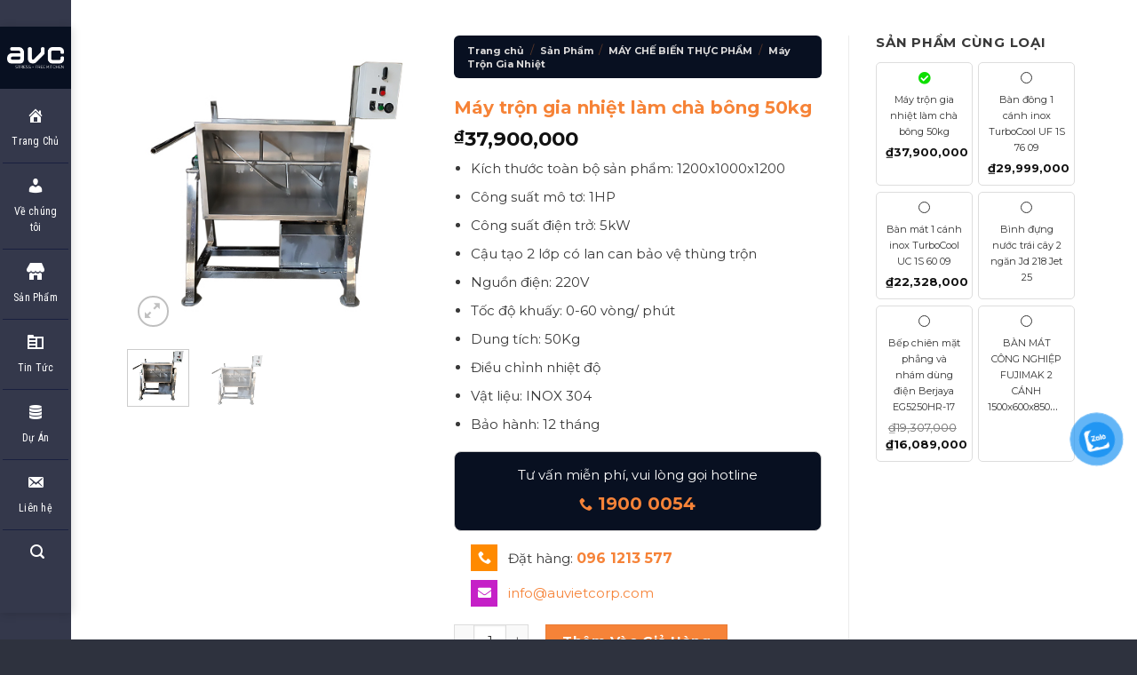

--- FILE ---
content_type: text/html; charset=UTF-8
request_url: https://thietbibepauviet.com/may-tron-gia-nhiet-lam-cha-bong-50kg/
body_size: 28513
content:
<!DOCTYPE html>
<!--[if IE 9 ]> <html lang="vi" prefix="og: https://ogp.me/ns#" class="ie9 loading-site no-js"> <![endif]-->
<!--[if IE 8 ]> <html lang="vi" prefix="og: https://ogp.me/ns#" class="ie8 loading-site no-js"> <![endif]-->
<!--[if (gte IE 9)|!(IE)]><!--><html lang="vi" prefix="og: https://ogp.me/ns#" class="loading-site no-js"> <!--<![endif]-->
<head>
	<meta charset="UTF-8" />
	<link rel="profile" href="http://gmpg.org/xfn/11" />
	<link rel="pingback" href="https://thietbibepauviet.com/xmlrpc.php" />
<link rel="alternate" href="https://thietbibepauviet.com" hreflang="vi-vn" />
	<meta http-equiv="content-language" content="vi">
	<script>(function(html){html.className = html.className.replace(/\bno-js\b/,'js')})(document.documentElement);</script>
<meta name="viewport" content="width=device-width, initial-scale=1, maximum-scale=1" />
<!-- Search Engine Optimization by Rank Math - https://rankmath.com/ -->
<title>Máy trộn gia nhiệt làm chà bông 50kg - Thietbibepauviet</title>
<meta name="description" content="Kích thước toàn bộ sản phẩm: 1200x1000x1200 Công suất mô tơ: 1HP Công suất điện trở: 5kW Cậu tạo 2 lớp có lan can bảo vệ thùng trộn Nguồn điện: 220V Tốc độ khuấy: 0-60 vòng/ phút Dung tích: 50Kg Điều chỉnh nhiệt độ Vật liệu: INOX 304 Bảo hành: 12 tháng"/>
<meta name="robots" content="follow, index, max-snippet:-1, max-video-preview:-1, max-image-preview:large"/>
<link rel="canonical" href="https://thietbibepauviet.com/may-tron-gia-nhiet-lam-cha-bong-50kg/" />
<meta property="og:locale" content="vi_VN" />
<meta property="og:type" content="product" />
<meta property="og:title" content="Máy trộn gia nhiệt làm chà bông 50kg - Thietbibepauviet" />
<meta property="og:description" content="Kích thước toàn bộ sản phẩm: 1200x1000x1200 Công suất mô tơ: 1HP Công suất điện trở: 5kW Cậu tạo 2 lớp có lan can bảo vệ thùng trộn Nguồn điện: 220V Tốc độ khuấy: 0-60 vòng/ phút Dung tích: 50Kg Điều chỉnh nhiệt độ Vật liệu: INOX 304 Bảo hành: 12 tháng" />
<meta property="og:url" content="https://thietbibepauviet.com/may-tron-gia-nhiet-lam-cha-bong-50kg/" />
<meta property="og:site_name" content="Thietbibepauviet" />
<meta property="og:updated_time" content="2024-03-30T11:12:24+07:00" />
<meta property="og:image" content="https://thietbibepauviet.com/wp-content/uploads/2023/05/may-tron-gia-nhiet-nam-ngang.jpg" />
<meta property="og:image:secure_url" content="https://thietbibepauviet.com/wp-content/uploads/2023/05/may-tron-gia-nhiet-nam-ngang.jpg" />
<meta property="og:image:width" content="400" />
<meta property="og:image:height" content="400" />
<meta property="og:image:alt" content="Máy trộn gia nhiệt làm chà bông 50kg" />
<meta property="og:image:type" content="image/jpeg" />
<meta property="product:price:amount" content="37900000" />
<meta property="product:price:currency" content="VND" />
<meta property="product:availability" content="instock" />
<meta name="twitter:card" content="summary_large_image" />
<meta name="twitter:title" content="Máy trộn gia nhiệt làm chà bông 50kg - Thietbibepauviet" />
<meta name="twitter:description" content="Kích thước toàn bộ sản phẩm: 1200x1000x1200 Công suất mô tơ: 1HP Công suất điện trở: 5kW Cậu tạo 2 lớp có lan can bảo vệ thùng trộn Nguồn điện: 220V Tốc độ khuấy: 0-60 vòng/ phút Dung tích: 50Kg Điều chỉnh nhiệt độ Vật liệu: INOX 304 Bảo hành: 12 tháng" />
<meta name="twitter:image" content="https://thietbibepauviet.com/wp-content/uploads/2023/05/may-tron-gia-nhiet-nam-ngang.jpg" />
<meta name="twitter:label1" content="Price" />
<meta name="twitter:data1" content="&#8363;37,900,000" />
<meta name="twitter:label2" content="Availability" />
<meta name="twitter:data2" content="In stock" />
<!-- /Rank Math WordPress SEO plugin -->

<link rel='dns-prefetch' href='//fonts.googleapis.com' />
<link rel="alternate" type="application/rss+xml" title="Dòng thông tin Thietbibepauviet &raquo;" href="https://thietbibepauviet.com/feed/" />
<link rel="alternate" type="application/rss+xml" title="Thietbibepauviet &raquo; Dòng bình luận" href="https://thietbibepauviet.com/comments/feed/" />

<link rel='stylesheet' id='font-awesome-css' href='https://thietbibepauviet.com/wp-content/plugins/load-more-products-for-woocommerce/berocket/assets/css/font-awesome.min.css?ver=6.5.7' type='text/css' media='all' />
<style id='classic-theme-styles-inline-css' type='text/css'>
/*! This file is auto-generated */
.wp-block-button__link{color:#fff;background-color:#32373c;border-radius:9999px;box-shadow:none;text-decoration:none;padding:calc(.667em + 2px) calc(1.333em + 2px);font-size:1.125em}.wp-block-file__button{background:#32373c;color:#fff;text-decoration:none}
</style>
<style id='global-styles-inline-css' type='text/css'>
body{--wp--preset--color--black: #000000;--wp--preset--color--cyan-bluish-gray: #abb8c3;--wp--preset--color--white: #ffffff;--wp--preset--color--pale-pink: #f78da7;--wp--preset--color--vivid-red: #cf2e2e;--wp--preset--color--luminous-vivid-orange: #ff6900;--wp--preset--color--luminous-vivid-amber: #fcb900;--wp--preset--color--light-green-cyan: #7bdcb5;--wp--preset--color--vivid-green-cyan: #00d084;--wp--preset--color--pale-cyan-blue: #8ed1fc;--wp--preset--color--vivid-cyan-blue: #0693e3;--wp--preset--color--vivid-purple: #9b51e0;--wp--preset--gradient--vivid-cyan-blue-to-vivid-purple: linear-gradient(135deg,rgba(6,147,227,1) 0%,rgb(155,81,224) 100%);--wp--preset--gradient--light-green-cyan-to-vivid-green-cyan: linear-gradient(135deg,rgb(122,220,180) 0%,rgb(0,208,130) 100%);--wp--preset--gradient--luminous-vivid-amber-to-luminous-vivid-orange: linear-gradient(135deg,rgba(252,185,0,1) 0%,rgba(255,105,0,1) 100%);--wp--preset--gradient--luminous-vivid-orange-to-vivid-red: linear-gradient(135deg,rgba(255,105,0,1) 0%,rgb(207,46,46) 100%);--wp--preset--gradient--very-light-gray-to-cyan-bluish-gray: linear-gradient(135deg,rgb(238,238,238) 0%,rgb(169,184,195) 100%);--wp--preset--gradient--cool-to-warm-spectrum: linear-gradient(135deg,rgb(74,234,220) 0%,rgb(151,120,209) 20%,rgb(207,42,186) 40%,rgb(238,44,130) 60%,rgb(251,105,98) 80%,rgb(254,248,76) 100%);--wp--preset--gradient--blush-light-purple: linear-gradient(135deg,rgb(255,206,236) 0%,rgb(152,150,240) 100%);--wp--preset--gradient--blush-bordeaux: linear-gradient(135deg,rgb(254,205,165) 0%,rgb(254,45,45) 50%,rgb(107,0,62) 100%);--wp--preset--gradient--luminous-dusk: linear-gradient(135deg,rgb(255,203,112) 0%,rgb(199,81,192) 50%,rgb(65,88,208) 100%);--wp--preset--gradient--pale-ocean: linear-gradient(135deg,rgb(255,245,203) 0%,rgb(182,227,212) 50%,rgb(51,167,181) 100%);--wp--preset--gradient--electric-grass: linear-gradient(135deg,rgb(202,248,128) 0%,rgb(113,206,126) 100%);--wp--preset--gradient--midnight: linear-gradient(135deg,rgb(2,3,129) 0%,rgb(40,116,252) 100%);--wp--preset--font-size--small: 13px;--wp--preset--font-size--medium: 20px;--wp--preset--font-size--large: 36px;--wp--preset--font-size--x-large: 42px;--wp--preset--spacing--20: 0.44rem;--wp--preset--spacing--30: 0.67rem;--wp--preset--spacing--40: 1rem;--wp--preset--spacing--50: 1.5rem;--wp--preset--spacing--60: 2.25rem;--wp--preset--spacing--70: 3.38rem;--wp--preset--spacing--80: 5.06rem;--wp--preset--shadow--natural: 6px 6px 9px rgba(0, 0, 0, 0.2);--wp--preset--shadow--deep: 12px 12px 50px rgba(0, 0, 0, 0.4);--wp--preset--shadow--sharp: 6px 6px 0px rgba(0, 0, 0, 0.2);--wp--preset--shadow--outlined: 6px 6px 0px -3px rgba(255, 255, 255, 1), 6px 6px rgba(0, 0, 0, 1);--wp--preset--shadow--crisp: 6px 6px 0px rgba(0, 0, 0, 1);}:where(.is-layout-flex){gap: 0.5em;}:where(.is-layout-grid){gap: 0.5em;}body .is-layout-flex{display: flex;}body .is-layout-flex{flex-wrap: wrap;align-items: center;}body .is-layout-flex > *{margin: 0;}body .is-layout-grid{display: grid;}body .is-layout-grid > *{margin: 0;}:where(.wp-block-columns.is-layout-flex){gap: 2em;}:where(.wp-block-columns.is-layout-grid){gap: 2em;}:where(.wp-block-post-template.is-layout-flex){gap: 1.25em;}:where(.wp-block-post-template.is-layout-grid){gap: 1.25em;}.has-black-color{color: var(--wp--preset--color--black) !important;}.has-cyan-bluish-gray-color{color: var(--wp--preset--color--cyan-bluish-gray) !important;}.has-white-color{color: var(--wp--preset--color--white) !important;}.has-pale-pink-color{color: var(--wp--preset--color--pale-pink) !important;}.has-vivid-red-color{color: var(--wp--preset--color--vivid-red) !important;}.has-luminous-vivid-orange-color{color: var(--wp--preset--color--luminous-vivid-orange) !important;}.has-luminous-vivid-amber-color{color: var(--wp--preset--color--luminous-vivid-amber) !important;}.has-light-green-cyan-color{color: var(--wp--preset--color--light-green-cyan) !important;}.has-vivid-green-cyan-color{color: var(--wp--preset--color--vivid-green-cyan) !important;}.has-pale-cyan-blue-color{color: var(--wp--preset--color--pale-cyan-blue) !important;}.has-vivid-cyan-blue-color{color: var(--wp--preset--color--vivid-cyan-blue) !important;}.has-vivid-purple-color{color: var(--wp--preset--color--vivid-purple) !important;}.has-black-background-color{background-color: var(--wp--preset--color--black) !important;}.has-cyan-bluish-gray-background-color{background-color: var(--wp--preset--color--cyan-bluish-gray) !important;}.has-white-background-color{background-color: var(--wp--preset--color--white) !important;}.has-pale-pink-background-color{background-color: var(--wp--preset--color--pale-pink) !important;}.has-vivid-red-background-color{background-color: var(--wp--preset--color--vivid-red) !important;}.has-luminous-vivid-orange-background-color{background-color: var(--wp--preset--color--luminous-vivid-orange) !important;}.has-luminous-vivid-amber-background-color{background-color: var(--wp--preset--color--luminous-vivid-amber) !important;}.has-light-green-cyan-background-color{background-color: var(--wp--preset--color--light-green-cyan) !important;}.has-vivid-green-cyan-background-color{background-color: var(--wp--preset--color--vivid-green-cyan) !important;}.has-pale-cyan-blue-background-color{background-color: var(--wp--preset--color--pale-cyan-blue) !important;}.has-vivid-cyan-blue-background-color{background-color: var(--wp--preset--color--vivid-cyan-blue) !important;}.has-vivid-purple-background-color{background-color: var(--wp--preset--color--vivid-purple) !important;}.has-black-border-color{border-color: var(--wp--preset--color--black) !important;}.has-cyan-bluish-gray-border-color{border-color: var(--wp--preset--color--cyan-bluish-gray) !important;}.has-white-border-color{border-color: var(--wp--preset--color--white) !important;}.has-pale-pink-border-color{border-color: var(--wp--preset--color--pale-pink) !important;}.has-vivid-red-border-color{border-color: var(--wp--preset--color--vivid-red) !important;}.has-luminous-vivid-orange-border-color{border-color: var(--wp--preset--color--luminous-vivid-orange) !important;}.has-luminous-vivid-amber-border-color{border-color: var(--wp--preset--color--luminous-vivid-amber) !important;}.has-light-green-cyan-border-color{border-color: var(--wp--preset--color--light-green-cyan) !important;}.has-vivid-green-cyan-border-color{border-color: var(--wp--preset--color--vivid-green-cyan) !important;}.has-pale-cyan-blue-border-color{border-color: var(--wp--preset--color--pale-cyan-blue) !important;}.has-vivid-cyan-blue-border-color{border-color: var(--wp--preset--color--vivid-cyan-blue) !important;}.has-vivid-purple-border-color{border-color: var(--wp--preset--color--vivid-purple) !important;}.has-vivid-cyan-blue-to-vivid-purple-gradient-background{background: var(--wp--preset--gradient--vivid-cyan-blue-to-vivid-purple) !important;}.has-light-green-cyan-to-vivid-green-cyan-gradient-background{background: var(--wp--preset--gradient--light-green-cyan-to-vivid-green-cyan) !important;}.has-luminous-vivid-amber-to-luminous-vivid-orange-gradient-background{background: var(--wp--preset--gradient--luminous-vivid-amber-to-luminous-vivid-orange) !important;}.has-luminous-vivid-orange-to-vivid-red-gradient-background{background: var(--wp--preset--gradient--luminous-vivid-orange-to-vivid-red) !important;}.has-very-light-gray-to-cyan-bluish-gray-gradient-background{background: var(--wp--preset--gradient--very-light-gray-to-cyan-bluish-gray) !important;}.has-cool-to-warm-spectrum-gradient-background{background: var(--wp--preset--gradient--cool-to-warm-spectrum) !important;}.has-blush-light-purple-gradient-background{background: var(--wp--preset--gradient--blush-light-purple) !important;}.has-blush-bordeaux-gradient-background{background: var(--wp--preset--gradient--blush-bordeaux) !important;}.has-luminous-dusk-gradient-background{background: var(--wp--preset--gradient--luminous-dusk) !important;}.has-pale-ocean-gradient-background{background: var(--wp--preset--gradient--pale-ocean) !important;}.has-electric-grass-gradient-background{background: var(--wp--preset--gradient--electric-grass) !important;}.has-midnight-gradient-background{background: var(--wp--preset--gradient--midnight) !important;}.has-small-font-size{font-size: var(--wp--preset--font-size--small) !important;}.has-medium-font-size{font-size: var(--wp--preset--font-size--medium) !important;}.has-large-font-size{font-size: var(--wp--preset--font-size--large) !important;}.has-x-large-font-size{font-size: var(--wp--preset--font-size--x-large) !important;}
.wp-block-navigation a:where(:not(.wp-element-button)){color: inherit;}
:where(.wp-block-post-template.is-layout-flex){gap: 1.25em;}:where(.wp-block-post-template.is-layout-grid){gap: 1.25em;}
:where(.wp-block-columns.is-layout-flex){gap: 2em;}:where(.wp-block-columns.is-layout-grid){gap: 2em;}
.wp-block-pullquote{font-size: 1.5em;line-height: 1.6;}
</style>
<link rel='stylesheet' id='contact-form-7-css' href='https://thietbibepauviet.com/wp-content/plugins/contact-form-7/includes/css/styles.css?ver=5.9.3' type='text/css' media='all' />
<link rel='stylesheet' id='menu-image-css' href='https://thietbibepauviet.com/wp-content/plugins/menu-image/includes/css/menu-image.css?ver=3.11' type='text/css' media='all' />
<link rel='stylesheet' id='dashicons-css' href='https://thietbibepauviet.com/wp-includes/css/dashicons.min.css?ver=6.5.7' type='text/css' media='all' />
<link rel='stylesheet' id='photoswipe-css' href='https://thietbibepauviet.com/wp-content/plugins/woocommerce/assets/css/photoswipe/photoswipe.min.css?ver=8.7.2' type='text/css' media='all' />
<link rel='stylesheet' id='photoswipe-default-skin-css' href='https://thietbibepauviet.com/wp-content/plugins/woocommerce/assets/css/photoswipe/default-skin/default-skin.min.css?ver=8.7.2' type='text/css' media='all' />
<style id='woocommerce-inline-inline-css' type='text/css'>
.woocommerce form .form-row .required { visibility: visible; }
</style>
<link rel='stylesheet' id='pzf-style-css' href='https://thietbibepauviet.com/wp-content/plugins/button-contact-vr/css/style.css?ver=6.5.7' type='text/css' media='all' />
<link rel='stylesheet' id='ez-toc-css' href='https://thietbibepauviet.com/wp-content/plugins/easy-table-of-contents/assets/css/screen.min.css?ver=2.0.65' type='text/css' media='all' />
<style id='ez-toc-inline-css' type='text/css'>
div#ez-toc-container .ez-toc-title {font-size: 120%;}div#ez-toc-container .ez-toc-title {font-weight: 500;}div#ez-toc-container ul li {font-size: 95%;}div#ez-toc-container ul li {font-weight: 500;}div#ez-toc-container nav ul ul li {font-size: 90%;}
.ez-toc-container-direction {direction: ltr;}.ez-toc-counter ul{counter-reset: item ;}.ez-toc-counter nav ul li a::before {content: counters(item, ".", decimal) ". ";display: inline-block;counter-increment: item;flex-grow: 0;flex-shrink: 0;margin-right: .2em; float: left; }.ez-toc-widget-direction {direction: ltr;}.ez-toc-widget-container ul{counter-reset: item ;}.ez-toc-widget-container nav ul li a::before {content: counters(item, ".", decimal) ". ";display: inline-block;counter-increment: item;flex-grow: 0;flex-shrink: 0;margin-right: .2em; float: left; }
</style>
<link rel='stylesheet' id='flatsome-icons-css' href='https://thietbibepauviet.com/wp-content/themes/flatsome/assets/css/fl-icons.css?ver=3.12' type='text/css' media='all' />
<link rel='stylesheet' id='wgdr-css' href='https://thietbibepauviet.com/wp-content/plugins/woocommerce-google-dynamic-retargeting-tag/public/css/wgdr-frontend.css?ver=6.5.7' type='text/css' media='all' />
<link rel='stylesheet' id='flatsome-main-css' href='https://thietbibepauviet.com/wp-content/themes/flatsome/assets/css/flatsome.css?ver=3.13.1' type='text/css' media='all' />
<link rel='stylesheet' id='flatsome-shop-css' href='https://thietbibepauviet.com/wp-content/themes/flatsome/assets/css/flatsome-shop.css?ver=3.13.1' type='text/css' media='all' />
<link rel='stylesheet' id='flatsome-style-css' href='https://thietbibepauviet.com/wp-content/themes/flatsome-child/style.css?ver=3.0' type='text/css' media='all' />
<link rel='stylesheet' id='flatsome-googlefonts-css' href='//fonts.googleapis.com/css?family=Montserrat%3Aregular%2C700%2Cregular%7CRoboto+Condensed%3Aregular%2C700%7CDancing+Script%3Aregular%2C400&#038;display=swap&#038;ver=3.9' type='text/css' media='all' />
<script type="text/javascript" src="https://thietbibepauviet.com/wp-includes/js/jquery/jquery.min.js?ver=3.7.1" id="jquery-core-js"></script>
<script type="text/javascript" src="https://thietbibepauviet.com/wp-includes/js/jquery/jquery-migrate.min.js?ver=3.4.1" id="jquery-migrate-js"></script>
<script type="text/javascript" src="https://thietbibepauviet.com/wp-content/plugins/woocommerce/assets/js/jquery-blockui/jquery.blockUI.min.js?ver=2.7.0-wc.8.7.2" id="jquery-blockui-js" defer="defer" data-wp-strategy="defer"></script>
<script type="text/javascript" id="wc-add-to-cart-js-extra">
/* <![CDATA[ */
var wc_add_to_cart_params = {"ajax_url":"\/wp-admin\/admin-ajax.php","wc_ajax_url":"\/?wc-ajax=%%endpoint%%","i18n_view_cart":"Xem gi\u1ecf h\u00e0ng","cart_url":"https:\/\/thietbibepauviet.com\/gio-hang\/","is_cart":"","cart_redirect_after_add":"no"};
/* ]]> */
</script>
<script type="text/javascript" src="https://thietbibepauviet.com/wp-content/plugins/woocommerce/assets/js/frontend/add-to-cart.min.js?ver=8.7.2" id="wc-add-to-cart-js" defer="defer" data-wp-strategy="defer"></script>
<script type="text/javascript" src="https://thietbibepauviet.com/wp-content/plugins/woocommerce/assets/js/photoswipe/photoswipe.min.js?ver=4.1.1-wc.8.7.2" id="photoswipe-js" defer="defer" data-wp-strategy="defer"></script>
<script type="text/javascript" src="https://thietbibepauviet.com/wp-content/plugins/woocommerce/assets/js/photoswipe/photoswipe-ui-default.min.js?ver=4.1.1-wc.8.7.2" id="photoswipe-ui-default-js" defer="defer" data-wp-strategy="defer"></script>
<script type="text/javascript" id="wc-single-product-js-extra">
/* <![CDATA[ */
var wc_single_product_params = {"i18n_required_rating_text":"Vui l\u00f2ng ch\u1ecdn m\u1ed9t m\u1ee9c \u0111\u00e1nh gi\u00e1","review_rating_required":"yes","flexslider":{"rtl":false,"animation":"slide","smoothHeight":true,"directionNav":false,"controlNav":"thumbnails","slideshow":false,"animationSpeed":500,"animationLoop":false,"allowOneSlide":false},"zoom_enabled":"","zoom_options":[],"photoswipe_enabled":"1","photoswipe_options":{"shareEl":false,"closeOnScroll":false,"history":false,"hideAnimationDuration":0,"showAnimationDuration":0},"flexslider_enabled":""};
/* ]]> */
</script>
<script type="text/javascript" src="https://thietbibepauviet.com/wp-content/plugins/woocommerce/assets/js/frontend/single-product.min.js?ver=8.7.2" id="wc-single-product-js" defer="defer" data-wp-strategy="defer"></script>
<script type="text/javascript" src="https://thietbibepauviet.com/wp-content/plugins/woocommerce/assets/js/js-cookie/js.cookie.min.js?ver=2.1.4-wc.8.7.2" id="js-cookie-js" defer="defer" data-wp-strategy="defer"></script>
<script type="text/javascript" id="woocommerce-js-extra">
/* <![CDATA[ */
var woocommerce_params = {"ajax_url":"\/wp-admin\/admin-ajax.php","wc_ajax_url":"\/?wc-ajax=%%endpoint%%"};
/* ]]> */
</script>
<script type="text/javascript" src="https://thietbibepauviet.com/wp-content/plugins/woocommerce/assets/js/frontend/woocommerce.min.js?ver=8.7.2" id="woocommerce-js" defer="defer" data-wp-strategy="defer"></script>
<link rel="https://api.w.org/" href="https://thietbibepauviet.com/wp-json/" /><link rel="alternate" type="application/json" href="https://thietbibepauviet.com/wp-json/wp/v2/product/4498" /><link rel="EditURI" type="application/rsd+xml" title="RSD" href="https://thietbibepauviet.com/xmlrpc.php?rsd" />
<meta name="generator" content="WordPress 6.5.7" />
<link rel='shortlink' href='https://thietbibepauviet.com/?p=4498' />
<link rel="alternate" type="application/json+oembed" href="https://thietbibepauviet.com/wp-json/oembed/1.0/embed?url=https%3A%2F%2Fthietbibepauviet.com%2Fmay-tron-gia-nhiet-lam-cha-bong-50kg%2F" />
<link rel="alternate" type="text/xml+oembed" href="https://thietbibepauviet.com/wp-json/oembed/1.0/embed?url=https%3A%2F%2Fthietbibepauviet.com%2Fmay-tron-gia-nhiet-lam-cha-bong-50kg%2F&#038;format=xml" />
<!-- Google Tag Manager -->
<script>(function(w,d,s,l,i){w[l]=w[l]||[];w[l].push({'gtm.start':
new Date().getTime(),event:'gtm.js'});var f=d.getElementsByTagName(s)[0],
j=d.createElement(s),dl=l!='dataLayer'?'&l='+l:'';j.async=true;j.src=
'https://www.googletagmanager.com/gtm.js?id='+i+dl;f.parentNode.insertBefore(j,f);
})(window,document,'script','dataLayer','GTM-MTRTRJD');</script>
<!-- End Google Tag Manager -->

<!-- Google Tag Manager -->
<script>(function(w,d,s,l,i){w[l]=w[l]||[];w[l].push({'gtm.start':
new Date().getTime(),event:'gtm.js'});var f=d.getElementsByTagName(s)[0],
j=d.createElement(s),dl=l!='dataLayer'?'&l='+l:'';j.async=true;j.src=
'https://www.googletagmanager.com/gtm.js?id='+i+dl;f.parentNode.insertBefore(j,f);
})(window,document,'script','dataLayer','GTM-WDJ3QDP');</script>
<!-- End Google Tag Manager --><style></style><style>
                .lmp_load_more_button.br_lmp_button_settings .lmp_button:hover {
                    background-color: #33333b!important;
                    color: #ffffff!important;
                }
                .lmp_load_more_button.br_lmp_prev_settings .lmp_button:hover {
                    background-color: #9999ff!important;
                    color: #111111!important;
                }div.product.lazy, .berocket_lgv_additional_data.lazy{opacity:0;}</style>
<!-- This website runs the Product Feed PRO for WooCommerce by AdTribes.io plugin - version 13.3.1 -->
<style>.bg{opacity: 0; transition: opacity 1s; -webkit-transition: opacity 1s;} .bg-loaded{opacity: 1;}</style><!--[if IE]><link rel="stylesheet" type="text/css" href="https://thietbibepauviet.com/wp-content/themes/flatsome/assets/css/ie-fallback.css"><script src="//cdnjs.cloudflare.com/ajax/libs/html5shiv/3.6.1/html5shiv.js"></script><script>var head = document.getElementsByTagName('head')[0],style = document.createElement('style');style.type = 'text/css';style.styleSheet.cssText = ':before,:after{content:none !important';head.appendChild(style);setTimeout(function(){head.removeChild(style);}, 0);</script><script src="https://thietbibepauviet.com/wp-content/themes/flatsome/assets/libs/ie-flexibility.js"></script><![endif]--><meta name="google-site-verification" content="DNNPNPElZ2buYkgJoECBlaDwV8j9W-CZ0oJlY6mmPew" />
<meta name='dmca-site-verification' content='ajRWNjVYa0VMMjk3ajVveFVOdXNTSXYxcVFsZm01SlNyMHFaUFFVK1Bvcz01' />
<meta name="google-site-verification" content="fHvuRixMOG8DfKKuJRtVV7tnTw0C-VoY21Bg47XGkz4" />


        <!--noptimize-->
        <!-- Global site tag (gtag.js) - Google Ads: 461942471 -->
        <script async
                src="https://www.googletagmanager.com/gtag/js?id=AW-461942471"></script>
        <script>
            window.dataLayer = window.dataLayer || [];

            function gtag() {
                dataLayer.push(arguments);
            }

            gtag('js', new Date());

            gtag('config', 'AW-461942471');
        </script>
        <!--/noptimize-->

        	<noscript><style>.woocommerce-product-gallery{ opacity: 1 !important; }</style></noscript>
	<style type="text/css">.broken_link, a.broken_link {
	text-decoration: line-through;
}</style><link rel="icon" href="https://thietbibepauviet.com/wp-content/uploads/2020/12/cropped-Favicon-AVC-32x32.png" sizes="32x32" />
<link rel="icon" href="https://thietbibepauviet.com/wp-content/uploads/2020/12/cropped-Favicon-AVC-192x192.png" sizes="192x192" />
<link rel="apple-touch-icon" href="https://thietbibepauviet.com/wp-content/uploads/2020/12/cropped-Favicon-AVC-180x180.png" />
<meta name="msapplication-TileImage" content="https://thietbibepauviet.com/wp-content/uploads/2020/12/cropped-Favicon-AVC-270x270.png" />
<style id="custom-css" type="text/css">:root {--primary-color: #081021;}.full-width .ubermenu-nav, .container, .row{max-width: 1250px}.row.row-collapse{max-width: 1220px}.row.row-small{max-width: 1242.5px}.row.row-large{max-width: 1280px}.header-main{height: 100px}#logo img{max-height: 100px}#logo{width:200px;}#logo img{padding:8px 0;}.header-top{min-height: 30px}.transparent .header-main{height: 265px}.transparent #logo img{max-height: 265px}.has-transparent + .page-title:first-of-type,.has-transparent + #main > .page-title,.has-transparent + #main > div > .page-title,.has-transparent + #main .page-header-wrapper:first-of-type .page-title{padding-top: 265px;}.header.show-on-scroll,.stuck .header-main{height:70px!important}.stuck #logo img{max-height: 70px!important}.header-bg-color, .header-wrapper {background-color: #34384b}.header-bottom {background-color: #f1f1f1}.stuck .header-main .nav > li > a{line-height: 50px }@media (max-width: 549px) {.header-main{height: 70px}#logo img{max-height: 70px}}.main-menu-overlay{background-color: #040917}/* Color */.accordion-title.active, .has-icon-bg .icon .icon-inner,.logo a, .primary.is-underline, .primary.is-link, .badge-outline .badge-inner, .nav-outline > li.active> a,.nav-outline >li.active > a, .cart-icon strong,[data-color='primary'], .is-outline.primary{color: #081021;}/* Color !important */[data-text-color="primary"]{color: #081021!important;}/* Background Color */[data-text-bg="primary"]{background-color: #081021;}/* Background */.scroll-to-bullets a,.featured-title, .label-new.menu-item > a:after, .nav-pagination > li > .current,.nav-pagination > li > span:hover,.nav-pagination > li > a:hover,.has-hover:hover .badge-outline .badge-inner,button[type="submit"], .button.wc-forward:not(.checkout):not(.checkout-button), .button.submit-button, .button.primary:not(.is-outline),.featured-table .title,.is-outline:hover, .has-icon:hover .icon-label,.nav-dropdown-bold .nav-column li > a:hover, .nav-dropdown.nav-dropdown-bold > li > a:hover, .nav-dropdown-bold.dark .nav-column li > a:hover, .nav-dropdown.nav-dropdown-bold.dark > li > a:hover, .is-outline:hover, .tagcloud a:hover,.grid-tools a, input[type='submit']:not(.is-form), .box-badge:hover .box-text, input.button.alt,.nav-box > li > a:hover,.nav-box > li.active > a,.nav-pills > li.active > a ,.current-dropdown .cart-icon strong, .cart-icon:hover strong, .nav-line-bottom > li > a:before, .nav-line-grow > li > a:before, .nav-line > li > a:before,.banner, .header-top, .slider-nav-circle .flickity-prev-next-button:hover svg, .slider-nav-circle .flickity-prev-next-button:hover .arrow, .primary.is-outline:hover, .button.primary:not(.is-outline), input[type='submit'].primary, input[type='submit'].primary, input[type='reset'].button, input[type='button'].primary, .badge-inner{background-color: #081021;}/* Border */.nav-vertical.nav-tabs > li.active > a,.scroll-to-bullets a.active,.nav-pagination > li > .current,.nav-pagination > li > span:hover,.nav-pagination > li > a:hover,.has-hover:hover .badge-outline .badge-inner,.accordion-title.active,.featured-table,.is-outline:hover, .tagcloud a:hover,blockquote, .has-border, .cart-icon strong:after,.cart-icon strong,.blockUI:before, .processing:before,.loading-spin, .slider-nav-circle .flickity-prev-next-button:hover svg, .slider-nav-circle .flickity-prev-next-button:hover .arrow, .primary.is-outline:hover{border-color: #081021}.nav-tabs > li.active > a{border-top-color: #081021}.widget_shopping_cart_content .blockUI.blockOverlay:before { border-left-color: #081021 }.woocommerce-checkout-review-order .blockUI.blockOverlay:before { border-left-color: #081021 }/* Fill */.slider .flickity-prev-next-button:hover svg,.slider .flickity-prev-next-button:hover .arrow{fill: #081021;}/* Background Color */[data-icon-label]:after, .secondary.is-underline:hover,.secondary.is-outline:hover,.icon-label,.button.secondary:not(.is-outline),.button.alt:not(.is-outline), .badge-inner.on-sale, .button.checkout, .single_add_to_cart_button, .current .breadcrumb-step{ background-color:#f68338; }[data-text-bg="secondary"]{background-color: #f68338;}/* Color */.secondary.is-underline,.secondary.is-link, .secondary.is-outline,.stars a.active, .star-rating:before, .woocommerce-page .star-rating:before,.star-rating span:before, .color-secondary{color: #f68338}/* Color !important */[data-text-color="secondary"]{color: #f68338!important;}/* Border */.secondary.is-outline:hover{border-color:#f68338}body{font-size: 100%;}body{font-family:"Montserrat", sans-serif}body{font-weight: 0}body{color: #393939}.nav > li > a {font-family:"Roboto Condensed", sans-serif;}.mobile-sidebar-levels-2 .nav > li > ul > li > a {font-family:"Roboto Condensed", sans-serif;}.nav > li > a {font-weight: 700;}.mobile-sidebar-levels-2 .nav > li > ul > li > a {font-weight: 700;}h1,h2,h3,h4,h5,h6,.heading-font, .off-canvas-center .nav-sidebar.nav-vertical > li > a{font-family: "Montserrat", sans-serif;}h1,h2,h3,h4,h5,h6,.heading-font,.banner h1,.banner h2{font-weight: 700;}h1,h2,h3,h4,h5,h6,.heading-font{color: #000000;}.alt-font{font-family: "Dancing Script", sans-serif;}.alt-font{font-weight: 400!important;}.header:not(.transparent) .header-nav-main.nav > li > a {color: #ffffff;}.header:not(.transparent) .header-nav-main.nav > li > a:hover,.header:not(.transparent) .header-nav-main.nav > li.active > a,.header:not(.transparent) .header-nav-main.nav > li.current > a,.header:not(.transparent) .header-nav-main.nav > li > a.active,.header:not(.transparent) .header-nav-main.nav > li > a.current{color: #f68338;}.header-nav-main.nav-line-bottom > li > a:before,.header-nav-main.nav-line-grow > li > a:before,.header-nav-main.nav-line > li > a:before,.header-nav-main.nav-box > li > a:hover,.header-nav-main.nav-box > li.active > a,.header-nav-main.nav-pills > li > a:hover,.header-nav-main.nav-pills > li.active > a{color:#FFF!important;background-color: #f68338;}a{color: #f68338;}.pswp__bg,.mfp-bg.mfp-ready{background-color: #040917}@media screen and (min-width: 550px){.products .box-vertical .box-image{min-width: 300px!important;width: 300px!important;}}.absolute-footer, html{background-color: rgba(4,9,23,0.83)}/* Custom CSS */#top-link {bottom: 130px;}.label-new.menu-item > a:after{content:"New";}.label-hot.menu-item > a:after{content:"Hot";}.label-sale.menu-item > a:after{content:"Sale";}.label-popular.menu-item > a:after{content:"Popular";}</style>	<meta name="google-site-verification" content="eK1blz9zN-XGotjGjYz-mpsd_a0YXqtd9rEDPqVE3Wc" />
	<meta name="google-site-verification" content="FTio4PyxzWat6LKt-IdjJ4jUOeY7pea6PHomZMM69FU" />
	<!-- Global site tag (gtag.js) - Google Analytics -->
<meta name='dmca-site-verification' content='a0FsaXc1cDNzbWVqWDYwME1RNG9USERZdFZqbGZGTVhEWkg4Zzh1bC9Qdz01' />
<script async src="https://www.googletagmanager.com/gtag/js?id=UA-196709497-1"></script>
<script>
  window.dataLayer = window.dataLayer || [];
  function gtag(){dataLayer.push(arguments);}
  gtag('js', new Date());

  gtag('config', 'UA-196709497-1');
</script>
</head>

<body class="product-template-default single single-product postid-4498 theme-flatsome woocommerce woocommerce-page woocommerce-no-js header-shadow lightbox nav-dropdown-has-arrow nav-dropdown-has-shadow nav-dropdown-has-border mobile-submenu-toggle">

<!-- Google Tag Manager (noscript) -->
<noscript><iframe src="https://www.googletagmanager.com/ns.html?id=GTM-MTRTRJD"
height="0" width="0" style="display:none;visibility:hidden"></iframe></noscript>
<!-- End Google Tag Manager (noscript) -->

<!-- Google Tag Manager (noscript) -->
<noscript><iframe src="https://www.googletagmanager.com/ns.html?id=GTM-WDJ3QDP"
height="0" width="0" style="display:none;visibility:hidden"></iframe></noscript>
<!-- End Google Tag Manager (noscript) -->
<a class="skip-link screen-reader-text" href="#main">Skip to content</a>

<div id="wrapper">

	
	<header id="header" class="header ">
		<div class="header-wrapper">
			<div id="masthead" class="header-main hide-for-sticky nav-dark">
      <div class="header-inner flex-row container logo-left" role="navigation">

          <!-- Logo -->
          <div id="logo" class="flex-col logo">
            <!-- Header logo -->
<a href="https://thietbibepauviet.com/" title="Thietbibepauviet - Tư vấn hệ thống bếp công nghiệp" rel="home">
    <img width="200" height="100" src="https://thietbibepauviet.com/wp-content/uploads/2021/01/LOGO-AVC.png" class="header_logo header-logo" alt="Thietbibepauviet"/><img  width="200" height="100" src="https://thietbibepauviet.com/wp-content/uploads/2021/01/LOGO-AVC.png" class="header-logo-dark" alt="Thietbibepauviet"/></a>
          </div>

          <!-- Mobile Left Elements -->
          <div class="flex-col show-for-medium flex-left">
            <ul class="mobile-nav nav nav-left ">
                          </ul>
          </div>

          <!-- Left Elements -->
          <div class="flex-col hide-for-medium flex-left
            flex-grow">
            <ul class="header-nav header-nav-main nav nav-left  nav-uppercase" >
              <li id="menu-item-7" class="menu-item menu-item-type-post_type menu-item-object-page menu-item-home menu-item-7 menu-item-design-default"><a href="https://thietbibepauviet.com/" class="nav-top-link"><span class="dashicons dashicons-admin-home after-menu-image-icons"></span><span class="menu-image-title-after menu-image-title">Trang Chủ</span></a></li>
<li id="menu-item-8" class="menu-item menu-item-type-custom menu-item-object-custom menu-item-8 menu-item-design-default"><a href="https://thietbibepauviet.com/gioi-thiet-ve-au-viet-catering/" class="nav-top-link"><span class="dashicons dashicons-admin-users after-menu-image-icons"></span><span class="menu-image-title-after menu-image-title">Về chúng tôi</span></a></li>
<li id="menu-item-170" class="menu-products menu-item menu-item-type-post_type menu-item-object-page menu-item-has-children current_page_parent menu-item-170 menu-item-design-default has-dropdown"><a href="https://thietbibepauviet.com/san-pham/" class="nav-top-link"><span class="dashicons dashicons-store after-menu-image-icons"></span><span class="menu-image-title-after menu-image-title">Sản Phẩm</span><i class="icon-angle-down" ></i></a>
<ul class="sub-menu nav-dropdown nav-dropdown-default">
	<li id="menu-item-846" class="menu-item menu-item-type-taxonomy menu-item-object-product_cat menu-item-has-children menu-item-846 nav-dropdown-col"><a href="https://thietbibepauviet.com/bep-cong-nghiep/">Bếp Công Nghiệp</a>
	<ul class="sub-menu nav-column nav-dropdown-default">
		<li id="menu-item-848" class="menu-item menu-item-type-taxonomy menu-item-object-product_cat menu-item-848"><a href="https://thietbibepauviet.com/bep-dien-tu-cong-nghiep/">Bếp Điện Từ Công Nghiệp</a></li>
		<li id="menu-item-847" class="menu-item menu-item-type-taxonomy menu-item-object-product_cat menu-item-847"><a href="https://thietbibepauviet.com/bep-chien-cong-nghiep/">Bếp Chiên Công Nghiệp</a></li>
		<li id="menu-item-850" class="menu-item menu-item-type-taxonomy menu-item-object-product_cat menu-item-850"><a href="https://thietbibepauviet.com/bep-nuong-cong-nghiep/">Bếp Nướng Công Nghiệp</a></li>
		<li id="menu-item-851" class="menu-item menu-item-type-taxonomy menu-item-object-product_cat menu-item-851"><a href="https://thietbibepauviet.com/lo-hap-nuong-da-nang/">Lò Hấp Nướng Đa Năng</a></li>
		<li id="menu-item-852" class="menu-item menu-item-type-taxonomy menu-item-object-product_cat menu-item-852"><a href="https://thietbibepauviet.com/lo-nuong-banh/">Lò Nướng Bánh</a></li>
		<li id="menu-item-853" class="menu-item menu-item-type-taxonomy menu-item-object-product_cat menu-item-853"><a href="https://thietbibepauviet.com/lo-nuong-doi-luu/">Lò Nướng Đối Lưu</a></li>
		<li id="menu-item-854" class="menu-item menu-item-type-taxonomy menu-item-object-product_cat menu-item-854"><a href="https://thietbibepauviet.com/thiet-bi-bep-a/">Thiết Bị Bếp Á</a></li>
		<li id="menu-item-855" class="menu-item menu-item-type-taxonomy menu-item-object-product_cat menu-item-855"><a href="https://thietbibepauviet.com/thiet-bi-bep-au/">Thiết Bị Bếp Âu</a></li>
		<li id="menu-item-856" class="menu-item menu-item-type-taxonomy menu-item-object-product_cat menu-item-856"><a href="https://thietbibepauviet.com/tu-com-cong-nghiep/">Tủ Nấu Cơm Công Nghiệp</a></li>
		<li id="menu-item-849" class="menu-item menu-item-type-taxonomy menu-item-object-product_cat menu-item-849"><a href="https://thietbibepauviet.com/bep-gas-cong-nghiep/">Bếp Gas Công Nghiệp</a></li>
		<li id="menu-item-860" class="menu-item menu-item-type-taxonomy menu-item-object-product_cat menu-item-has-children menu-item-860"><a href="https://thietbibepauviet.com/may-lam-da-vien/">MÁY LÀM ĐÁ VIÊN</a>
		<ul class="sub-menu nav-column nav-dropdown-default">
			<li id="menu-item-2349" class="menu-item menu-item-type-taxonomy menu-item-object-product_cat menu-item-2349"><a href="https://thietbibepauviet.com/may-lam-da-scotsman/">Máy làm đá Scotsman</a></li>
			<li id="menu-item-861" class="menu-item menu-item-type-taxonomy menu-item-object-product_cat menu-item-861"><a href="https://thietbibepauviet.com/may-lam-da-hoshizaki/">Máy Làm Đá Hoshizaki</a></li>
		</ul>
</li>
	</ul>
</li>
	<li id="menu-item-880" class="menu-item menu-item-type-taxonomy menu-item-object-product_cat menu-item-has-children menu-item-880 nav-dropdown-col"><a href="https://thietbibepauviet.com/tu-lanh-cong-nghiep/">Tủ Lạnh Công Nghiệp</a>
	<ul class="sub-menu nav-column nav-dropdown-default">
		<li id="menu-item-881" class="menu-item menu-item-type-taxonomy menu-item-object-product_cat menu-item-881"><a href="https://thietbibepauviet.com/ban-dong-cong-nghiep/">Bàn Đông Công Nghiệp</a></li>
		<li id="menu-item-882" class="menu-item menu-item-type-taxonomy menu-item-object-product_cat menu-item-882"><a href="https://thietbibepauviet.com/ban-mat-cong-nghiep/">Bàn Mát Công Nghiệp</a></li>
		<li id="menu-item-4191" class="menu-item menu-item-type-taxonomy menu-item-object-product_cat menu-item-4191"><a href="https://thietbibepauviet.com/ban-mat-salad/">Bàn Mát Salad, Bàn Mát Pizza</a></li>
		<li id="menu-item-884" class="menu-item menu-item-type-taxonomy menu-item-object-product_cat menu-item-884"><a href="https://thietbibepauviet.com/tu-dong-cong-nghiep/">Tủ Đông Công Nghiệp</a></li>
		<li id="menu-item-885" class="menu-item menu-item-type-taxonomy menu-item-object-product_cat menu-item-885"><a href="https://thietbibepauviet.com/tu-mat-cong-nghiep/">Tủ Mát Công Nghiệp</a></li>
		<li id="menu-item-886" class="menu-item menu-item-type-taxonomy menu-item-object-product_cat menu-item-886"><a href="https://thietbibepauviet.com/tu-trung-bay/">Tủ Trưng Bày</a></li>
		<li id="menu-item-4505" class="menu-item menu-item-type-taxonomy menu-item-object-product_cat current-product-ancestor current-menu-parent current-product-parent menu-item-has-children menu-item-4505 active"><a href="https://thietbibepauviet.com/may-che-bien-thuc-pham/">MÁY CHẾ BIẾN THỰC PHẨM</a>
		<ul class="sub-menu nav-column nav-dropdown-default">
			<li id="menu-item-4506" class="menu-item menu-item-type-taxonomy menu-item-object-product_cat menu-item-4506"><a href="https://thietbibepauviet.com/chao-xao-nhan/">Chảo Xào Nhân</a></li>
			<li id="menu-item-4507" class="menu-item menu-item-type-taxonomy menu-item-object-product_cat menu-item-4507"><a href="https://thietbibepauviet.com/may-say-lanh/">Máy Sấy Lạnh</a></li>
			<li id="menu-item-4508" class="menu-item menu-item-type-taxonomy menu-item-object-product_cat current-product-ancestor current-menu-parent current-product-parent menu-item-4508 active"><a href="https://thietbibepauviet.com/may-tron-gia-nhiet/">Máy Trộn Gia Nhiệt</a></li>
			<li id="menu-item-4509" class="menu-item menu-item-type-taxonomy menu-item-object-product_cat menu-item-4509"><a href="https://thietbibepauviet.com/may-tron-thuc-pham/">Máy Trộn Thực Phẩm</a></li>
			<li id="menu-item-4510" class="menu-item menu-item-type-taxonomy menu-item-object-product_cat menu-item-4510"><a href="https://thietbibepauviet.com/noi-nau-co-canh-khuay/">Nồi Nấu Có Cánh Khuấy</a></li>
			<li id="menu-item-4511" class="menu-item menu-item-type-taxonomy menu-item-object-product_cat menu-item-4511"><a href="https://thietbibepauviet.com/may-say-thuc-pham-cong-nghiep/">Máy Sấy Thực Phẩm Công Nghiệp</a></li>
			<li id="menu-item-4704" class="menu-item menu-item-type-taxonomy menu-item-object-product_cat menu-item-4704"><a href="https://thietbibepauviet.com/may-vat-li-tam/">Máy Vắt Li Tâm</a></li>
		</ul>
</li>
	</ul>
</li>
	<li id="menu-item-864" class="menu-item menu-item-type-taxonomy menu-item-object-product_cat menu-item-has-children menu-item-864 nav-dropdown-col"><a href="https://thietbibepauviet.com/may-rua-chen-cong-nghiep/">Máy Rửa Chén Công Nghiệp</a>
	<ul class="sub-menu nav-column nav-dropdown-default">
		<li id="menu-item-865" class="menu-item menu-item-type-taxonomy menu-item-object-product_cat menu-item-865"><a href="https://thietbibepauviet.com/may-rua-chen-ata/">Máy Rửa Chén ATA</a></li>
		<li id="menu-item-866" class="menu-item menu-item-type-taxonomy menu-item-object-product_cat menu-item-866"><a href="https://thietbibepauviet.com/may-rua-chen-dolphin/">Máy Rửa Chén Dolphin</a></li>
		<li id="menu-item-867" class="menu-item menu-item-type-taxonomy menu-item-object-product_cat menu-item-867"><a href="https://thietbibepauviet.com/may-rua-chen-hobart/">Máy Rửa Chén Hobart</a></li>
		<li id="menu-item-868" class="menu-item menu-item-type-taxonomy menu-item-object-product_cat menu-item-868"><a href="https://thietbibepauviet.com/may-rua-chen-prime/">Máy Rửa Chén Prime</a></li>
		<li id="menu-item-869" class="menu-item menu-item-type-taxonomy menu-item-object-product_cat menu-item-869"><a href="https://thietbibepauviet.com/may-rua-chen-winterhalter/">Máy Rửa Chén Winterhalter</a></li>
	</ul>
</li>
	<li id="menu-item-870" class="menu-item menu-item-type-taxonomy menu-item-object-product_cat menu-item-has-children menu-item-870 nav-dropdown-col"><a href="https://thietbibepauviet.com/thiet-bi-bar-cafe/">Thiết Bị Bar &#8211; Cafe</a>
	<ul class="sub-menu nav-column nav-dropdown-default">
		<li id="menu-item-4196" class="menu-item menu-item-type-taxonomy menu-item-object-product_cat menu-item-4196"><a href="https://thietbibepauviet.com/tu-lanh-quay-bar/">Tủ Lạnh Quầy Bar</a></li>
		<li id="menu-item-871" class="menu-item menu-item-type-taxonomy menu-item-object-product_cat menu-item-871"><a href="https://thietbibepauviet.com/thiet-bi-quay-bar/">Thiết Bị Quầy Bar</a></li>
		<li id="menu-item-872" class="menu-item menu-item-type-taxonomy menu-item-object-product_cat menu-item-872"><a href="https://thietbibepauviet.com/thiet-bi-thap-bia/">Thiết Bị Tháp Bia</a></li>
		<li id="menu-item-4284" class="menu-item menu-item-type-taxonomy menu-item-object-product_cat menu-item-4284"><a href="https://thietbibepauviet.com/thung-chua-da/">Thùng Chứa Đá</a></li>
		<li id="menu-item-4275" class="menu-item menu-item-type-taxonomy menu-item-object-product_cat menu-item-4275"><a href="https://thietbibepauviet.com/may-rua-ly-cong-nghiep/">Máy Rửa Ly Công Nghiệp</a></li>
	</ul>
</li>
	<li id="menu-item-873" class="menu-item menu-item-type-taxonomy menu-item-object-product_cat menu-item-has-children menu-item-873 nav-dropdown-col"><a href="https://thietbibepauviet.com/thiet-bi-inox/">Thiết Bị Inox</a>
	<ul class="sub-menu nav-column nav-dropdown-default">
		<li id="menu-item-874" class="menu-item menu-item-type-taxonomy menu-item-object-product_cat menu-item-874"><a href="https://thietbibepauviet.com/ban-inox/">Bàn Inox</a></li>
		<li id="menu-item-2568" class="menu-item menu-item-type-taxonomy menu-item-object-product_cat menu-item-2568"><a href="https://thietbibepauviet.com/tu-inox/">Tủ Inox</a></li>
		<li id="menu-item-875" class="menu-item menu-item-type-taxonomy menu-item-object-product_cat menu-item-875"><a href="https://thietbibepauviet.com/chau-rua-inox/">Chậu Rửa Inox</a></li>
		<li id="menu-item-2569" class="menu-item menu-item-type-taxonomy menu-item-object-product_cat menu-item-2569"><a href="https://thietbibepauviet.com/ke-inox/">Kệ Inox</a></li>
		<li id="menu-item-876" class="menu-item menu-item-type-taxonomy menu-item-object-product_cat menu-item-876"><a href="https://thietbibepauviet.com/xe-day-hang-inox/">Xe Đẩy Hàng Inox</a></li>
	</ul>
</li>
	<li id="menu-item-877" class="menu-item menu-item-type-taxonomy menu-item-object-product_cat menu-item-has-children menu-item-877 nav-dropdown-col"><a href="https://thietbibepauviet.com/thiet-bi-lam-banh/">Thiết Bị Làm Bánh</a>
	<ul class="sub-menu nav-column nav-dropdown-default">
		<li id="menu-item-1424" class="menu-item menu-item-type-taxonomy menu-item-object-product_cat menu-item-1424"><a href="https://thietbibepauviet.com/tu-u-bot/">Tủ Ủ Bột</a></li>
		<li id="menu-item-878" class="menu-item menu-item-type-taxonomy menu-item-object-product_cat menu-item-878"><a href="https://thietbibepauviet.com/may-tron-bot/">Máy Trộn Bột</a></li>
		<li id="menu-item-879" class="menu-item menu-item-type-taxonomy menu-item-object-product_cat menu-item-879"><a href="https://thietbibepauviet.com/xay-lo-pizza/">Xây Lò Pizza</a></li>
		<li id="menu-item-1423" class="menu-item menu-item-type-taxonomy menu-item-object-product_cat menu-item-1423"><a href="https://thietbibepauviet.com/tu-giu-am-banh/">Tủ Giữ Ấm Bánh</a></li>
		<li id="menu-item-883" class="menu-item menu-item-type-taxonomy menu-item-object-product_cat menu-item-has-children menu-item-883"><a href="https://thietbibepauviet.com/kho-dong-kho-lanh/">KHO ĐÔNG &#8211; KHO LẠNH</a>
		<ul class="sub-menu nav-column nav-dropdown-default">
			<li id="menu-item-859" class="menu-item menu-item-type-taxonomy menu-item-object-product_cat menu-item-859"><a href="https://thietbibepauviet.com/kho-lanh-trung-bay/">Kho Lạnh Trưng bày</a></li>
		</ul>
</li>
	</ul>
</li>
	<li id="menu-item-857" class="menu-item menu-item-type-taxonomy menu-item-object-product_cat menu-item-857"><a href="https://thietbibepauviet.com/he-thong-hut-khoi/">HỆ THỐNG HÚT KHÓI</a></li>
	<li id="menu-item-4466" class="menu-item menu-item-type-taxonomy menu-item-object-product_cat menu-item-4466"><a href="https://thietbibepauviet.com/may-nau-cham/">MÁY NẤU CHẬM</a></li>
</ul>
</li>
<li id="menu-item-171" class="menu-item menu-item-type-taxonomy menu-item-object-category menu-item-171 menu-item-design-default"><a href="https://thietbibepauviet.com/category/tin-tuc/" class="nav-top-link"><span class="dashicons dashicons-index-card after-menu-image-icons"></span><span class="menu-image-title-after menu-image-title">Tin Tức</span></a></li>
<li id="menu-item-1791" class="menu-item menu-item-type-taxonomy menu-item-object-category menu-item-1791 menu-item-design-default"><a href="https://thietbibepauviet.com/category/du-an/" class="nav-top-link"><span class="dashicons dashicons-database after-menu-image-icons"></span><span class="menu-image-title-after menu-image-title">Dự Án</span></a></li>
<li id="menu-item-15" class="menu-item menu-item-type-custom menu-item-object-custom menu-item-15 menu-item-design-default"><a href="https://thietbibepauviet.com/trang-chu/lien-he/" class="nav-top-link"><span class="dashicons dashicons-email-alt after-menu-image-icons"></span><span class="menu-image-title-after menu-image-title">Liên hệ</span></a></li>
<li class="header-search header-search-lightbox has-icon">
			<a href="#search-lightbox" aria-label="Tìm kiếm" data-open="#search-lightbox" data-focus="input.search-field"
		class="is-small">
		<i class="icon-search" style="font-size:16px;"></i></a>
			
	<div id="search-lightbox" class="mfp-hide dark text-center">
		<div class="searchform-wrapper ux-search-box relative is-large"><form role="search" method="get" class="searchform" action="https://thietbibepauviet.com/">
	<div class="flex-row relative">
					<div class="flex-col search-form-categories">
				<select class="search_categories resize-select mb-0" name="product_cat"><option value="" selected='selected'>All</option><option value="bep-cong-nghiep">Bếp Công Nghiệp</option><option value="day-chuyen-san-xuat">Dây Chuyền Sản Xuất</option><option value="he-thong-hut-khoi">Hệ Thống Hút Khói</option><option value="may-che-bien-thuc-pham">MÁY CHẾ BIẾN THỰC PHẨM</option><option value="may-lam-da-vien">Máy Làm Đá Viên</option><option value="may-nau-cham">MÁY NẤU CHẬM</option><option value="may-rua-chen-cong-nghiep">Máy Rửa Chén Công Nghiệp</option><option value="may-thuc-pham">Máy thực phẩm</option><option value="thiet-bi-bar-cafe">Thiết Bị Bar - Cafe</option><option value="thiet-bi-inox">Thiết Bị Inox</option><option value="thiet-bi-lam-banh">Thiết Bị Làm Bánh</option><option value="tu-lanh-cong-nghiep">Tủ Lạnh Công Nghiệp</option></select>			</div>
						<div class="flex-col flex-grow">
			<label class="screen-reader-text" for="woocommerce-product-search-field-0">Tìm kiếm:</label>
			<input type="search" id="woocommerce-product-search-field-0" class="search-field mb-0" placeholder="Tìm kiếm sản phẩm..." value="" name="s" />
			<input type="hidden" name="post_type" value="product" />
					</div>
		<div class="flex-col">
			<button type="submit" value="Tìm kiếm" class="ux-search-submit submit-button secondary button icon mb-0">
				<i class="icon-search" ></i>			</button>
		</div>
	</div>
	<div class="live-search-results text-left z-top"></div>
</form>
</div>	</div>
</li>
            </ul>
          </div>

          <!-- Right Elements -->
          <div class="flex-col hide-for-medium flex-right">
            <ul class="header-nav header-nav-main nav nav-right  nav-uppercase">
                          </ul>
          </div>

          <!-- Mobile Right Elements -->
          <div class="flex-col show-for-medium flex-right">
            <ul class="mobile-nav nav nav-right ">
              <li class="header-search header-search-lightbox has-icon">
			<a href="#search-lightbox" aria-label="Tìm kiếm" data-open="#search-lightbox" data-focus="input.search-field"
		class="is-small">
		<i class="icon-search" style="font-size:16px;"></i></a>
			
	<div id="search-lightbox" class="mfp-hide dark text-center">
		<div class="searchform-wrapper ux-search-box relative is-large"><form role="search" method="get" class="searchform" action="https://thietbibepauviet.com/">
	<div class="flex-row relative">
					<div class="flex-col search-form-categories">
				<select class="search_categories resize-select mb-0" name="product_cat"><option value="" selected='selected'>All</option><option value="bep-cong-nghiep">Bếp Công Nghiệp</option><option value="day-chuyen-san-xuat">Dây Chuyền Sản Xuất</option><option value="he-thong-hut-khoi">Hệ Thống Hút Khói</option><option value="may-che-bien-thuc-pham">MÁY CHẾ BIẾN THỰC PHẨM</option><option value="may-lam-da-vien">Máy Làm Đá Viên</option><option value="may-nau-cham">MÁY NẤU CHẬM</option><option value="may-rua-chen-cong-nghiep">Máy Rửa Chén Công Nghiệp</option><option value="may-thuc-pham">Máy thực phẩm</option><option value="thiet-bi-bar-cafe">Thiết Bị Bar - Cafe</option><option value="thiet-bi-inox">Thiết Bị Inox</option><option value="thiet-bi-lam-banh">Thiết Bị Làm Bánh</option><option value="tu-lanh-cong-nghiep">Tủ Lạnh Công Nghiệp</option></select>			</div>
						<div class="flex-col flex-grow">
			<label class="screen-reader-text" for="woocommerce-product-search-field-1">Tìm kiếm:</label>
			<input type="search" id="woocommerce-product-search-field-1" class="search-field mb-0" placeholder="Tìm kiếm sản phẩm..." value="" name="s" />
			<input type="hidden" name="post_type" value="product" />
					</div>
		<div class="flex-col">
			<button type="submit" value="Tìm kiếm" class="ux-search-submit submit-button secondary button icon mb-0">
				<i class="icon-search" ></i>			</button>
		</div>
	</div>
	<div class="live-search-results text-left z-top"></div>
</form>
</div>	</div>
</li>
<li class="cart-item has-icon">

      <a href="https://thietbibepauviet.com/gio-hang/" class="header-cart-link off-canvas-toggle nav-top-link is-small" data-open="#cart-popup" data-class="off-canvas-cart" title="Giỏ hàng" data-pos="right">
  
    <span class="cart-icon image-icon">
    <strong>0</strong>
  </span>
  </a>


  <!-- Cart Sidebar Popup -->
  <div id="cart-popup" class="mfp-hide widget_shopping_cart">
  <div class="cart-popup-inner inner-padding">
      <div class="cart-popup-title text-center">
          <h4 class="uppercase">Giỏ hàng</h4>
          <div class="is-divider"></div>
      </div>
      <div class="widget_shopping_cart_content">
          

	<p class="woocommerce-mini-cart__empty-message">Chưa có sản phẩm trong giỏ hàng.</p>


      </div>
             <div class="cart-sidebar-content relative"></div>  </div>
  </div>

</li>
<li class="nav-icon has-icon">
  		<a href="#" data-open="#main-menu" data-pos="left" data-bg="main-menu-overlay" data-color="dark" class="is-small" aria-label="Menu" aria-controls="main-menu" aria-expanded="false">
		
		  <i class="icon-menu" ></i>
		  <span class="menu-title uppercase hide-for-small">Menu</span>		</a>
	</li>            </ul>
          </div>

      </div>
     
      </div>
<div class="header-bg-container fill"><div class="header-bg-image fill"></div><div class="header-bg-color fill"></div></div>		</div>
	</header>

	
	<main id="main" class="">

	<div class="shop-container">
		
			<div class="container">
	<div class="woocommerce-notices-wrapper"></div></div>
<div id="product-4498" class="product type-product post-4498 status-publish first instock product_cat-may-che-bien-thuc-pham product_cat-may-tron-gia-nhiet has-post-thumbnail shipping-taxable purchasable product-type-simple">
	<div class="product-container">
<div class="product-main">
<div class="row mb-0 content-row">


	<div class="product-gallery large-4 col">
	
<div class="product-images relative mb-half has-hover woocommerce-product-gallery woocommerce-product-gallery--with-images woocommerce-product-gallery--columns-4 images" data-columns="4">

  <div class="badge-container is-larger absolute left top z-1">
</div>
  <div class="image-tools absolute top show-on-hover right z-3">
      </div>

  <figure class="woocommerce-product-gallery__wrapper product-gallery-slider slider slider-nav-small mb-half"
        data-flickity-options='{
                "cellAlign": "center",
                "wrapAround": true,
                "autoPlay": false,
                "prevNextButtons":true,
                "adaptiveHeight": true,
                "imagesLoaded": true,
                "lazyLoad": 1,
                "dragThreshold" : 15,
                "pageDots": false,
                "rightToLeft": false       }'>
    <div data-thumb="https://thietbibepauviet.com/wp-content/uploads/2023/05/may-tron-gia-nhiet-nam-ngang-100x100.jpg" class="woocommerce-product-gallery__image slide first"><a href="https://thietbibepauviet.com/wp-content/uploads/2023/05/may-tron-gia-nhiet-nam-ngang.jpg"><img width="400" height="400" src="https://thietbibepauviet.com/wp-content/uploads/2023/05/may-tron-gia-nhiet-nam-ngang.jpg" class="wp-post-image skip-lazy" alt="Máy trộn gia nhiệt làm chà bông 50kg" title="may-rang-cha-bong-50kg" data-caption="may-rang-cha-bong-50kg" data-src="https://thietbibepauviet.com/wp-content/uploads/2023/05/may-tron-gia-nhiet-nam-ngang.jpg" data-large_image="https://thietbibepauviet.com/wp-content/uploads/2023/05/may-tron-gia-nhiet-nam-ngang.jpg" data-large_image_width="400" data-large_image_height="400" decoding="async" fetchpriority="high" srcset="https://thietbibepauviet.com/wp-content/uploads/2023/05/may-tron-gia-nhiet-nam-ngang.jpg 400w, https://thietbibepauviet.com/wp-content/uploads/2023/05/may-tron-gia-nhiet-nam-ngang-300x300.jpg 300w, https://thietbibepauviet.com/wp-content/uploads/2023/05/may-tron-gia-nhiet-nam-ngang-150x150.jpg 150w, https://thietbibepauviet.com/wp-content/uploads/2023/05/may-tron-gia-nhiet-nam-ngang-24x24.jpg 24w, https://thietbibepauviet.com/wp-content/uploads/2023/05/may-tron-gia-nhiet-nam-ngang-36x36.jpg 36w, https://thietbibepauviet.com/wp-content/uploads/2023/05/may-tron-gia-nhiet-nam-ngang-48x48.jpg 48w, https://thietbibepauviet.com/wp-content/uploads/2023/05/may-tron-gia-nhiet-nam-ngang-100x100.jpg 100w" sizes="(max-width: 400px) 100vw, 400px" /></a></div><div data-thumb="https://thietbibepauviet.com/wp-content/uploads/2023/05/may-tron-gia-nhiet-nam-ngang-100x100.jpg" class="woocommerce-product-gallery__image slide"><a href="https://thietbibepauviet.com/wp-content/uploads/2023/05/may-tron-gia-nhiet-nam-ngang.jpg"><img width="400" height="400" src="https://thietbibepauviet.com/wp-content/uploads/2023/05/may-tron-gia-nhiet-nam-ngang.jpg" class="skip-lazy" alt="Máy trộn gia nhiệt làm chà bông 50kg" title="may-rang-cha-bong-50kg" data-caption="may-rang-cha-bong-50kg" data-src="https://thietbibepauviet.com/wp-content/uploads/2023/05/may-tron-gia-nhiet-nam-ngang.jpg" data-large_image="https://thietbibepauviet.com/wp-content/uploads/2023/05/may-tron-gia-nhiet-nam-ngang.jpg" data-large_image_width="400" data-large_image_height="400" decoding="async" srcset="https://thietbibepauviet.com/wp-content/uploads/2023/05/may-tron-gia-nhiet-nam-ngang.jpg 400w, https://thietbibepauviet.com/wp-content/uploads/2023/05/may-tron-gia-nhiet-nam-ngang-300x300.jpg 300w, https://thietbibepauviet.com/wp-content/uploads/2023/05/may-tron-gia-nhiet-nam-ngang-150x150.jpg 150w, https://thietbibepauviet.com/wp-content/uploads/2023/05/may-tron-gia-nhiet-nam-ngang-24x24.jpg 24w, https://thietbibepauviet.com/wp-content/uploads/2023/05/may-tron-gia-nhiet-nam-ngang-36x36.jpg 36w, https://thietbibepauviet.com/wp-content/uploads/2023/05/may-tron-gia-nhiet-nam-ngang-48x48.jpg 48w, https://thietbibepauviet.com/wp-content/uploads/2023/05/may-tron-gia-nhiet-nam-ngang-100x100.jpg 100w" sizes="(max-width: 400px) 100vw, 400px" /></a></div>  </figure>

  <div class="image-tools absolute bottom left z-3">
        <a href="#product-zoom" class="zoom-button button is-outline circle icon tooltip hide-for-small" title="Zoom">
      <i class="icon-expand" ></i>    </a>
   </div>
</div>

	<div class="product-thumbnails thumbnails slider-no-arrows slider row row-small row-slider slider-nav-small small-columns-4"
		data-flickity-options='{
			"cellAlign": "left",
			"wrapAround": false,
			"autoPlay": false,
			"prevNextButtons": true,
			"asNavFor": ".product-gallery-slider",
			"percentPosition": true,
			"imagesLoaded": true,
			"pageDots": false,
			"rightToLeft": false,
			"contain": true
		}'>
					<div class="col is-nav-selected first">
				<a>
					<img src="https://thietbibepauviet.com/wp-content/uploads/2023/05/may-tron-gia-nhiet-nam-ngang-300x300.jpg" alt="Máy trộn gia nhiệt làm chà bông 50kg" width="300" height="300" class="attachment-woocommerce_thumbnail" />				</a>
			</div>
			<div class="col"><a><img src="https://thietbibepauviet.com/wp-content/uploads/2023/05/may-tron-gia-nhiet-nam-ngang-300x300.jpg" alt="Máy trộn gia nhiệt làm chà bông 50kg" width="300" height="300" class="attachment-woocommerce_thumbnail" title="Máy trộn gia nhiệt làm chà bông 50kg 1"></a></div>	</div>
		</div>

	<div class="product-info summary col-fit col-divided col entry-summary product-summary">

		<nav class="woocommerce-breadcrumb breadcrumbs uppercase"><a href="https://thietbibepauviet.com">Trang chủ</a> <span class="divider">&#47;</span> <a href="https://thietbibepauviet.com/san-pham/">Sản Phẩm</a> <span class="divider">&#47;</span> <a href="https://thietbibepauviet.com/may-che-bien-thuc-pham/">MÁY CHẾ BIẾN THỰC PHẨM</a> <span class="divider">&#47;</span> <a href="https://thietbibepauviet.com/may-tron-gia-nhiet/">Máy Trộn Gia Nhiệt</a></nav><h1 class="product-title product_title entry-title">
	Máy trộn gia nhiệt làm chà bông 50kg</h1>

<div class="price-wrapper">
	<p class="price product-page-price ">
  <span class="woocommerce-Price-amount amount"><bdi><span class="woocommerce-Price-currencySymbol">&#8363;</span>37,900,000</bdi></span></p>
</div>
<div class="product-short-description">
	<ul>
<li>Kích thước toàn bộ sản phẩm: 1200x1000x1200</li>
<li>Công suất mô tơ: 1HP</li>
<li>Công suất điện trở: 5kW</li>
<li>Cậu tạo 2 lớp có lan can bảo vệ thùng trộn</li>
<li>Nguồn điện: 220V</li>
<li>Tốc độ khuấy: 0-60 vòng/ phút</li>
<li>Dung tích: 50Kg</li>
<li>Điều chỉnh nhiệt độ</li>
<li>Vật liệu: INOX 304</li>
<li>Bảo hành: 12 tháng</li>
</ul>
</div>
<div class="hotline-box">
<span>Tư vấn miễn phí, vui lòng gọi hotline</span>
 <a href="tel:1900 0054"> <h4><i class="icon-phone"></i> 1900 0054</h4></a>
</div>
<div class="share-box">
<ul class="info-details">
    <li><i class="icon-phone"></i> Đặt hàng: <strong><a href="tel: 096 1213 577"> 096 1213 577</a></strong></li>
    <li><i class="fas fa-envelope"></i> <a href="mailto:info@auvietcorp.com">info@auvietcorp.com</a></li>
</ul>
</div> 
	
	<form class="cart" action="https://thietbibepauviet.com/may-tron-gia-nhiet-lam-cha-bong-50kg/" method="post" enctype='multipart/form-data'>
		
			<div class="quantity buttons_added">
		<input type="button" value="-" class="minus button is-form">				<label class="screen-reader-text" for="quantity_69758ec736c28">Máy trộn gia nhiệt làm chà bông 50kg số lượng</label>
		<input
			type="number"
			id="quantity_69758ec736c28"
			class="input-text qty text"
			step="1"
			min="1"
			max=""
			name="quantity"
			value="1"
			title="Qty"
			size="4"
			placeholder=""
			inputmode="numeric" />
				<input type="button" value="+" class="plus button is-form">	</div>
	
		<button type="submit" name="add-to-cart" value="4498" class="single_add_to_cart_button button alt">Thêm vào giỏ hàng</button>

			</form>

	
<div class="product_meta">

	
	
	<span class="posted_in">Danh mục: <a href="https://thietbibepauviet.com/may-che-bien-thuc-pham/" rel="tag">MÁY CHẾ BIẾN THỰC PHẨM</a>, <a href="https://thietbibepauviet.com/may-tron-gia-nhiet/" rel="tag">Máy Trộn Gia Nhiệt</a></span>
	
	
</div>
<div class="social-icons share-icons share-row relative" ><a href="whatsapp://send?text=M%C3%A1y%20tr%E1%BB%99n%20gia%20nhi%E1%BB%87t%20l%C3%A0m%20ch%C3%A0%20b%C3%B4ng%2050kg - https://thietbibepauviet.com/may-tron-gia-nhiet-lam-cha-bong-50kg/" data-action="share/whatsapp/share" class="icon button circle is-outline tooltip whatsapp show-for-medium" title="Share on WhatsApp"><i class="icon-whatsapp"></i></a><a href="//www.facebook.com/sharer.php?u=https://thietbibepauviet.com/may-tron-gia-nhiet-lam-cha-bong-50kg/" data-label="Facebook" onclick="window.open(this.href,this.title,'width=500,height=500,top=300px,left=300px');  return false;" rel="noopener noreferrer nofollow" target="_blank" class="icon button circle is-outline tooltip facebook" title="Share on Facebook"><i class="icon-facebook" ></i></a><a href="//twitter.com/share?url=https://thietbibepauviet.com/may-tron-gia-nhiet-lam-cha-bong-50kg/" onclick="window.open(this.href,this.title,'width=500,height=500,top=300px,left=300px');  return false;" rel="noopener noreferrer nofollow" target="_blank" class="icon button circle is-outline tooltip twitter" title="Share on Twitter"><i class="icon-twitter" ></i></a><a href="mailto:enteryour@addresshere.com?subject=M%C3%A1y%20tr%E1%BB%99n%20gia%20nhi%E1%BB%87t%20l%C3%A0m%20ch%C3%A0%20b%C3%B4ng%2050kg&amp;body=Check%20this%20out:%20https://thietbibepauviet.com/may-tron-gia-nhiet-lam-cha-bong-50kg/" rel="nofollow" class="icon button circle is-outline tooltip email" title="Email to a Friend"><i class="icon-envelop" ></i></a><a href="//pinterest.com/pin/create/button/?url=https://thietbibepauviet.com/may-tron-gia-nhiet-lam-cha-bong-50kg/&amp;media=https://thietbibepauviet.com/wp-content/uploads/2023/05/may-tron-gia-nhiet-nam-ngang.jpg&amp;description=M%C3%A1y%20tr%E1%BB%99n%20gia%20nhi%E1%BB%87t%20l%C3%A0m%20ch%C3%A0%20b%C3%B4ng%2050kg" onclick="window.open(this.href,this.title,'width=500,height=500,top=300px,left=300px');  return false;" rel="noopener noreferrer nofollow" target="_blank" class="icon button circle is-outline tooltip pinterest" title="Pin on Pinterest"><i class="icon-pinterest" ></i></a><a href="//www.linkedin.com/shareArticle?mini=true&url=https://thietbibepauviet.com/may-tron-gia-nhiet-lam-cha-bong-50kg/&title=M%C3%A1y%20tr%E1%BB%99n%20gia%20nhi%E1%BB%87t%20l%C3%A0m%20ch%C3%A0%20b%C3%B4ng%2050kg" onclick="window.open(this.href,this.title,'width=500,height=500,top=300px,left=300px');  return false;"  rel="noopener noreferrer nofollow" target="_blank" class="icon button circle is-outline tooltip linkedin" title="Share on LinkedIn"><i class="icon-linkedin" ></i></a></div>
	</div>

	<div id="product-sidebar" class="col large-3 hide-for-medium ">
		<aside id="upsell_widget_2-2" class="widget widget_upsell_widget_2"><span class="widget-title shop-sidebar">Sản phẩm cùng loại</span><div class="is-divider small"></div>		<ul class="up-sell product_list_widget">
									<li class="active">
					
	<a href="https://thietbibepauviet.com/may-tron-gia-nhiet-lam-cha-bong-50kg/" title="Máy trộn gia nhiệt làm chà bông 50kg">
		<span class="product-title">Máy trộn gia nhiệt làm chà bông 50kg</span>
	</a><span class="woocommerce-Price-amount amount"><bdi><span class="woocommerce-Price-currencySymbol">&#8363;</span>37,900,000</bdi></span>		</li>
									<li>
					
	<a href="https://thietbibepauviet.com/ban-dong-1-canh-inox-turbocool-uf-1s-76-09/" title="Bàn đông 1 cánh inox TurboCool UF 1S 76 09">
		<span class="product-title">Bàn đông 1 cánh inox TurboCool UF 1S 76 09</span>
	</a><span class="woocommerce-Price-amount amount"><bdi><span class="woocommerce-Price-currencySymbol">&#8363;</span>29,999,000</bdi></span>		</li>
									<li>
					
	<a href="https://thietbibepauviet.com/ban-mat-1-canh-inox-turbocool-uc-1s-60-09/" title="Bàn mát 1 cánh inox TurboCool UC 1S 60 09">
		<span class="product-title">Bàn mát 1 cánh inox TurboCool UC 1S 60 09</span>
	</a><span class="woocommerce-Price-amount amount"><bdi><span class="woocommerce-Price-currencySymbol">&#8363;</span>22,328,000</bdi></span>		</li>
									<li>
					
	<a href="https://thietbibepauviet.com/binh-dung-nuoc-trai-cay-2-ngan-jd-218-jet-25-juice-dispenser-berjaya-jd-218-jet-25/" title="Bình đựng nước trái cây 2 ngăn Jd 218 Jet 25">
		<span class="product-title">Bình đựng nước trái cây 2 ngăn Jd 218 Jet 25</span>
	</a>		</li>
									<li>
					
	<a href="https://thietbibepauviet.com/bep-chien-nua-phang-nua-nham-dien-berjaya-eg5250hr-17/" title="Bếp chiên mặt phẳng và nhám dùng điện Berjaya EG5250HR-17">
		<span class="product-title">Bếp chiên mặt phẳng và nhám dùng điện Berjaya EG5250HR-17</span>
	</a><del aria-hidden="true"><span class="woocommerce-Price-amount amount"><bdi><span class="woocommerce-Price-currencySymbol">&#8363;</span>19,307,000</bdi></span></del> <ins><span class="woocommerce-Price-amount amount"><bdi><span class="woocommerce-Price-currencySymbol">&#8363;</span>16,089,000</bdi></span></ins>		</li>
									<li>
					
	<a href="https://thietbibepauviet.com/ban-mat-cong-nghiep-fujimak-1-5m/" title="BÀN MÁT CÔNG NGHIỆP FUJIMAK 2 CÁNH 1500x600x850MM">
		<span class="product-title">BÀN MÁT CÔNG NGHIỆP FUJIMAK 2 CÁNH 1500x600x850MM</span>
	</a>		</li>
				</ul>
		</aside>	</div>

</div>
</div>
	<section class="section" id="section_1489051406">
		<div class="bg section-bg fill bg-fill  bg-loaded" >

			
			
			

		</div>

		<div class="section-content relative">
			

<div class="container section-title-container title-heading" ><h2 class="section-title section-title-normal"><b></b><span class="section-title-main" >Danh mục sản phẩm</span><b></b></h2></div>

	<div id="gap-1190145709" class="gap-element clearfix" style="display:block; height:auto;">
		
<style>
#gap-1190145709 {
  padding-top: 15px;
}
</style>
	</div>
	


  
    <div class="row hide-for-medium large-columns-7 medium-columns-5 small-columns-2 row-small">
          <div class="product-category col" >
            <div class="col-inner">
              <a aria-label="Visit product category Bếp Công Nghiệp" href="https://thietbibepauviet.com/bep-cong-nghiep/">                <div class="box box-category has-hover box-normal ">
                <div class="box-image" >
                  <div class="" >
                  <img src="https://thietbibepauviet.com/wp-content/uploads/2021/01/thiet-bi-bep-au-cong-nghiep-300x300.jpg" alt="Bếp Công Nghiệp" width="300" height="300" />                                                      </div>
                </div>
                <div class="box-text text-center" >
                  <div class="box-text-inner">
                      <h5 class="uppercase header-title">
                              Bếp Công Nghiệp                      </h5>
                                            <p class="is-xsmall uppercase count ">
	                      698 Sản phẩm                      </p>
                                            
                  </div>
                </div>
                </div>
            </a>            </div>
            </div>
                <div class="product-category col" >
            <div class="col-inner">
              <a aria-label="Visit product category Bếp điện từ công nghiệp" href="https://thietbibepauviet.com/bep-dien-tu-cong-nghiep/">                <div class="box box-category has-hover box-normal ">
                <div class="box-image" >
                  <div class="" >
                  <img src="https://thietbibepauviet.com/wp-content/uploads/2022/11/bep-dien-tu-xao-doi-cong-nghiep-lien-chao-300x300.jpg" alt="Bếp điện từ công nghiệp" width="300" height="300" />                                                      </div>
                </div>
                <div class="box-text text-center" >
                  <div class="box-text-inner">
                      <h5 class="uppercase header-title">
                              Bếp điện từ công nghiệp                      </h5>
                                            <p class="is-xsmall uppercase count ">
	                      57 Sản phẩm                      </p>
                                            
                  </div>
                </div>
                </div>
            </a>            </div>
            </div>
                <div class="product-category col" >
            <div class="col-inner">
              <a aria-label="Visit product category Tủ Lạnh Công Nghiệp" href="https://thietbibepauviet.com/tu-lanh-cong-nghiep/">                <div class="box box-category has-hover box-normal ">
                <div class="box-image" >
                  <div class="" >
                  <img src="https://thietbibepauviet.com/wp-content/uploads/2022/11/tu-dong-4-canh-berjaya-1-300x300.jpg" alt="Tủ Lạnh Công Nghiệp" width="300" height="300" />                                                      </div>
                </div>
                <div class="box-text text-center" >
                  <div class="box-text-inner">
                      <h5 class="uppercase header-title">
                              Tủ Lạnh Công Nghiệp                      </h5>
                                            <p class="is-xsmall uppercase count ">
	                      407 Sản phẩm                      </p>
                                            
                  </div>
                </div>
                </div>
            </a>            </div>
            </div>
                <div class="product-category col" >
            <div class="col-inner">
              <a aria-label="Visit product category Tủ Đông Công Nghiệp" href="https://thietbibepauviet.com/tu-dong-cong-nghiep/">                <div class="box box-category has-hover box-normal ">
                <div class="box-image" >
                  <div class="" >
                  <img src="https://thietbibepauviet.com/wp-content/uploads/2022/11/z3588961654810_6f5b077ba47e17a0d7318b3963e833e4-300x300.jpg" alt="Tủ Đông Công Nghiệp" width="300" height="300" />                                                      </div>
                </div>
                <div class="box-text text-center" >
                  <div class="box-text-inner">
                      <h5 class="uppercase header-title">
                              Tủ Đông Công Nghiệp                      </h5>
                                            <p class="is-xsmall uppercase count ">
	                      48 Sản phẩm                      </p>
                                            
                  </div>
                </div>
                </div>
            </a>            </div>
            </div>
                <div class="product-category col" >
            <div class="col-inner">
              <a aria-label="Visit product category Tủ Trưng Bày" href="https://thietbibepauviet.com/tu-trung-bay/">                <div class="box box-category has-hover box-normal ">
                <div class="box-image" >
                  <div class="" >
                  <img src="https://thietbibepauviet.com/wp-content/uploads/2021/01/tu-trung-bay-berjaya-rcs15sb13-2fb-kinh-vuong-300x300.jpg" alt="Tủ Trưng Bày" width="300" height="300" />                                                      </div>
                </div>
                <div class="box-text text-center" >
                  <div class="box-text-inner">
                      <h5 class="uppercase header-title">
                              Tủ Trưng Bày                      </h5>
                                            <p class="is-xsmall uppercase count ">
	                      102 Sản phẩm                      </p>
                                            
                  </div>
                </div>
                </div>
            </a>            </div>
            </div>
                <div class="product-category col" >
            <div class="col-inner">
              <a aria-label="Visit product category Máy Rửa Chén Công Nghiệp" href="https://thietbibepauviet.com/may-rua-chen-cong-nghiep/">                <div class="box box-category has-hover box-normal ">
                <div class="box-image" >
                  <div class="" >
                  <img src="https://thietbibepauviet.com/wp-content/uploads/2022/11/may-rua-chen-cua-dung-prime-300x300.jpg" alt="Máy Rửa Chén Công Nghiệp" width="300" height="300" />                                                      </div>
                </div>
                <div class="box-text text-center" >
                  <div class="box-text-inner">
                      <h5 class="uppercase header-title">
                              Máy Rửa Chén Công Nghiệp                      </h5>
                                            <p class="is-xsmall uppercase count ">
	                      45 Sản phẩm                      </p>
                                            
                  </div>
                </div>
                </div>
            </a>            </div>
            </div>
                <div class="product-category col" >
            <div class="col-inner">
              <a aria-label="Visit product category Lò Hấp Nướng Đa Năng" href="https://thietbibepauviet.com/lo-hap-nuong-da-nang/">                <div class="box box-category has-hover box-normal ">
                <div class="box-image" >
                  <div class="" >
                  <img src="https://thietbibepauviet.com/wp-content/uploads/2022/11/maxresdefault-300x300.jpg" alt="Lò Hấp Nướng Đa Năng" width="300" height="300" />                                                      </div>
                </div>
                <div class="box-text text-center" >
                  <div class="box-text-inner">
                      <h5 class="uppercase header-title">
                              Lò Hấp Nướng Đa Năng                      </h5>
                                            <p class="is-xsmall uppercase count ">
	                      124 Sản phẩm                      </p>
                                            
                  </div>
                </div>
                </div>
            </a>            </div>
            </div>
                <div class="product-category col" >
            <div class="col-inner">
              <a aria-label="Visit product category Xây Lò Pizza" href="https://thietbibepauviet.com/xay-lo-pizza/">                <div class="box box-category has-hover box-normal ">
                <div class="box-image" >
                  <div class="" >
                  <img src="https://thietbibepauviet.com/wp-content/uploads/2022/09/xay-lo-pizza-o-tp-hcm-300x300.jpg" alt="Xây Lò Pizza" width="300" height="300" />                                                      </div>
                </div>
                <div class="box-text text-center" >
                  <div class="box-text-inner">
                      <h5 class="uppercase header-title">
                              Xây Lò Pizza                      </h5>
                                            <p class="is-xsmall uppercase count ">
	                      1 Sản phẩm                      </p>
                                            
                  </div>
                </div>
                </div>
            </a>            </div>
            </div>
                <div class="product-category col" >
            <div class="col-inner">
              <a aria-label="Visit product category Thiết Bị Inox" href="https://thietbibepauviet.com/thiet-bi-inox/">                <div class="box box-category has-hover box-normal ">
                <div class="box-image" >
                  <div class="" >
                  <img src="https://thietbibepauviet.com/wp-content/uploads/2021/06/chau-rua-inox-cong-nghiep-300x300.png" alt="Thiết Bị Inox" width="300" height="300" />                                                      </div>
                </div>
                <div class="box-text text-center" >
                  <div class="box-text-inner">
                      <h5 class="uppercase header-title">
                              Thiết Bị Inox                      </h5>
                                            <p class="is-xsmall uppercase count ">
	                      63 Sản phẩm                      </p>
                                            
                  </div>
                </div>
                </div>
            </a>            </div>
            </div>
                <div class="product-category col" >
            <div class="col-inner">
              <a aria-label="Visit product category Hệ Thống Hút Khói" href="https://thietbibepauviet.com/he-thong-hut-khoi/">                <div class="box box-category has-hover box-normal ">
                <div class="box-image" >
                  <div class="" >
                  <img src="https://thietbibepauviet.com/wp-content/uploads/2021/02/chup-hut-khoi-co-phin-loc-mo-300x300.jpg" alt="Hệ Thống Hút Khói" width="300" height="300" />                                                      </div>
                </div>
                <div class="box-text text-center" >
                  <div class="box-text-inner">
                      <h5 class="uppercase header-title">
                              Hệ Thống Hút Khói                      </h5>
                                            <p class="is-xsmall uppercase count ">
	                      14 Sản phẩm                      </p>
                                            
                  </div>
                </div>
                </div>
            </a>            </div>
            </div>
                <div class="product-category col" >
            <div class="col-inner">
              <a aria-label="Visit product category Thiết Bị Bar - Cafe" href="https://thietbibepauviet.com/thiet-bi-bar-cafe/">                <div class="box box-category has-hover box-normal ">
                <div class="box-image" >
                  <div class="" >
                  <img src="https://thietbibepauviet.com/wp-content/uploads/2020/12/quay-pha-che-inox-300x300.jpg" alt="Thiết Bị Bar - Cafe" width="300" height="300" />                                                      </div>
                </div>
                <div class="box-text text-center" >
                  <div class="box-text-inner">
                      <h5 class="uppercase header-title">
                              Thiết Bị Bar - Cafe                      </h5>
                                            <p class="is-xsmall uppercase count ">
	                      220 Sản phẩm                      </p>
                                            
                  </div>
                </div>
                </div>
            </a>            </div>
            </div>
                <div class="product-category col" >
            <div class="col-inner">
              <a aria-label="Visit product category Thiết Bị Làm Bánh" href="https://thietbibepauviet.com/thiet-bi-lam-banh/">                <div class="box box-category has-hover box-normal ">
                <div class="box-image" >
                  <div class="" >
                  <img src="https://thietbibepauviet.com/wp-content/uploads/2021/06/lo-nuong-banh-cong-nghiep-tot-nhat-300x300.jpg" alt="Thiết Bị Làm Bánh" width="300" height="300" />                                                      </div>
                </div>
                <div class="box-text text-center" >
                  <div class="box-text-inner">
                      <h5 class="uppercase header-title">
                              Thiết Bị Làm Bánh                      </h5>
                                            <p class="is-xsmall uppercase count ">
	                      91 Sản phẩm                      </p>
                                            
                  </div>
                </div>
                </div>
            </a>            </div>
            </div>
                <div class="product-category col" >
            <div class="col-inner">
              <a aria-label="Visit product category Máy Trộn Bột" href="https://thietbibepauviet.com/may-tron-bot/">                <div class="box box-category has-hover box-normal ">
                <div class="box-image" >
                  <div class="" >
                  <img src="https://thietbibepauviet.com/wp-content/uploads/2022/11/May-tron-bot-10L-Berjaya-BM10-20-30-goc-phai-300x300.jpg" alt="Máy Trộn Bột" width="300" height="300" />                                                      </div>
                </div>
                <div class="box-text text-center" >
                  <div class="box-text-inner">
                      <h5 class="uppercase header-title">
                              Máy Trộn Bột                      </h5>
                                            <p class="is-xsmall uppercase count ">
	                      43 Sản phẩm                      </p>
                                            
                  </div>
                </div>
                </div>
            </a>            </div>
            </div>
                <div class="product-category col" >
            <div class="col-inner">
              <a aria-label="Visit product category Kho Đông - Kho Lạnh" href="https://thietbibepauviet.com/kho-dong-kho-lanh/">                <div class="box box-category has-hover box-normal ">
                <div class="box-image" >
                  <div class="" >
                  <img src="https://thietbibepauviet.com/wp-content/uploads/2021/06/kho-dong-lanh-ha-noi-3-300x300.jpg" alt="Kho Đông - Kho Lạnh" width="300" height="300" />                                                      </div>
                </div>
                <div class="box-text text-center" >
                  <div class="box-text-inner">
                      <h5 class="uppercase header-title">
                              Kho Đông - Kho Lạnh                      </h5>
                                            <p class="is-xsmall uppercase count ">
	                      19 Sản phẩm                      </p>
                                            
                  </div>
                </div>
                </div>
            </a>            </div>
            </div>
        </div>


  
    <div class="row show-for-medium large-columns-8 medium-columns-5 small-columns-2 row-small slider row-slider slider-nav-reveal slider-nav-push"  data-flickity-options='{"imagesLoaded": true, "groupCells": "100%", "dragThreshold" : 5, "cellAlign": "left","wrapAround": true,"prevNextButtons": true,"percentPosition": true,"pageDots": false, "rightToLeft": false, "autoPlay" : false}'>

          <div class="product-category col" >
            <div class="col-inner">
              <a aria-label="Visit product category Bếp Công Nghiệp" href="https://thietbibepauviet.com/bep-cong-nghiep/">                <div class="box box-category has-hover box-normal ">
                <div class="box-image" >
                  <div class="" >
                  <img src="https://thietbibepauviet.com/wp-content/uploads/2021/01/thiet-bi-bep-au-cong-nghiep-300x300.jpg" alt="Bếp Công Nghiệp" width="300" height="300" />                                                      </div>
                </div>
                <div class="box-text text-center" >
                  <div class="box-text-inner">
                      <h5 class="uppercase header-title">
                              Bếp Công Nghiệp                      </h5>
                                            <p class="is-xsmall uppercase count ">
	                      698 Sản phẩm                      </p>
                                            
                  </div>
                </div>
                </div>
            </a>            </div>
            </div>
                <div class="product-category col" >
            <div class="col-inner">
              <a aria-label="Visit product category Hệ Thống Hút Khói" href="https://thietbibepauviet.com/he-thong-hut-khoi/">                <div class="box box-category has-hover box-normal ">
                <div class="box-image" >
                  <div class="" >
                  <img src="https://thietbibepauviet.com/wp-content/uploads/2021/02/chup-hut-khoi-co-phin-loc-mo-300x300.jpg" alt="Hệ Thống Hút Khói" width="300" height="300" />                                                      </div>
                </div>
                <div class="box-text text-center" >
                  <div class="box-text-inner">
                      <h5 class="uppercase header-title">
                              Hệ Thống Hút Khói                      </h5>
                                            <p class="is-xsmall uppercase count ">
	                      14 Sản phẩm                      </p>
                                            
                  </div>
                </div>
                </div>
            </a>            </div>
            </div>
                <div class="product-category col" >
            <div class="col-inner">
              <a aria-label="Visit product category Dây Chuyền Sản Xuất" href="https://thietbibepauviet.com/day-chuyen-san-xuat/">                <div class="box box-category has-hover box-normal ">
                <div class="box-image" >
                  <div class="" >
                  <img src="https://thietbibepauviet.com/wp-content/uploads/woocommerce-placeholder.png" alt="Dây Chuyền Sản Xuất" width="300" height="300" />                                                      </div>
                </div>
                <div class="box-text text-center" >
                  <div class="box-text-inner">
                      <h5 class="uppercase header-title">
                              Dây Chuyền Sản Xuất                      </h5>
                                            <p class="is-xsmall uppercase count ">
	                      46 Sản phẩm                      </p>
                                            
                  </div>
                </div>
                </div>
            </a>            </div>
            </div>
                <div class="product-category col" >
            <div class="col-inner">
              <a aria-label="Visit product category MÁY CHẾ BIẾN THỰC PHẨM" href="https://thietbibepauviet.com/may-che-bien-thuc-pham/">                <div class="box box-category has-hover box-normal ">
                <div class="box-image" >
                  <div class="" >
                  <img src="https://thietbibepauviet.com/wp-content/uploads/woocommerce-placeholder.png" alt="MÁY CHẾ BIẾN THỰC PHẨM" width="300" height="300" />                                                      </div>
                </div>
                <div class="box-text text-center" >
                  <div class="box-text-inner">
                      <h5 class="uppercase header-title">
                              MÁY CHẾ BIẾN THỰC PHẨM                      </h5>
                                            <p class="is-xsmall uppercase count ">
	                      78 Sản phẩm                      </p>
                                            
                  </div>
                </div>
                </div>
            </a>            </div>
            </div>
                <div class="product-category col" >
            <div class="col-inner">
              <a aria-label="Visit product category Máy Làm Đá Viên" href="https://thietbibepauviet.com/may-lam-da-vien/">                <div class="box box-category has-hover box-normal ">
                <div class="box-image" >
                  <div class="" >
                  <img src="https://thietbibepauviet.com/wp-content/uploads/2021/06/may-lam-da-vien-300x300.jpg" alt="Máy Làm Đá Viên" width="300" height="300" />                                                      </div>
                </div>
                <div class="box-text text-center" >
                  <div class="box-text-inner">
                      <h5 class="uppercase header-title">
                              Máy Làm Đá Viên                      </h5>
                                            <p class="is-xsmall uppercase count ">
	                      161 Sản phẩm                      </p>
                                            
                  </div>
                </div>
                </div>
            </a>            </div>
            </div>
                <div class="product-category col" >
            <div class="col-inner">
              <a aria-label="Visit product category MÁY NẤU CHẬM" href="https://thietbibepauviet.com/may-nau-cham/">                <div class="box box-category has-hover box-normal ">
                <div class="box-image" >
                  <div class="" >
                  <img src="https://thietbibepauviet.com/wp-content/uploads/woocommerce-placeholder.png" alt="MÁY NẤU CHẬM" width="300" height="300" />                                                      </div>
                </div>
                <div class="box-text text-center" >
                  <div class="box-text-inner">
                      <h5 class="uppercase header-title">
                              MÁY NẤU CHẬM                      </h5>
                                            <p class="is-xsmall uppercase count ">
	                      9 Sản phẩm                      </p>
                                            
                  </div>
                </div>
                </div>
            </a>            </div>
            </div>
                <div class="product-category col" >
            <div class="col-inner">
              <a aria-label="Visit product category Máy Rửa Chén Công Nghiệp" href="https://thietbibepauviet.com/may-rua-chen-cong-nghiep/">                <div class="box box-category has-hover box-normal ">
                <div class="box-image" >
                  <div class="" >
                  <img src="https://thietbibepauviet.com/wp-content/uploads/2022/11/may-rua-chen-cua-dung-prime-300x300.jpg" alt="Máy Rửa Chén Công Nghiệp" width="300" height="300" />                                                      </div>
                </div>
                <div class="box-text text-center" >
                  <div class="box-text-inner">
                      <h5 class="uppercase header-title">
                              Máy Rửa Chén Công Nghiệp                      </h5>
                                            <p class="is-xsmall uppercase count ">
	                      45 Sản phẩm                      </p>
                                            
                  </div>
                </div>
                </div>
            </a>            </div>
            </div>
                <div class="product-category col" >
            <div class="col-inner">
              <a aria-label="Visit product category Máy thực phẩm" href="https://thietbibepauviet.com/may-thuc-pham/">                <div class="box box-category has-hover box-normal ">
                <div class="box-image" >
                  <div class="" >
                  <img src="https://thietbibepauviet.com/wp-content/uploads/woocommerce-placeholder.png" alt="Máy thực phẩm" width="300" height="300" />                                                      </div>
                </div>
                <div class="box-text text-center" >
                  <div class="box-text-inner">
                      <h5 class="uppercase header-title">
                              Máy thực phẩm                      </h5>
                                            <p class="is-xsmall uppercase count ">
	                      30 Sản phẩm                      </p>
                                            
                  </div>
                </div>
                </div>
            </a>            </div>
            </div>
                <div class="product-category col" >
            <div class="col-inner">
              <a aria-label="Visit product category Thiết Bị Bar - Cafe" href="https://thietbibepauviet.com/thiet-bi-bar-cafe/">                <div class="box box-category has-hover box-normal ">
                <div class="box-image" >
                  <div class="" >
                  <img src="https://thietbibepauviet.com/wp-content/uploads/2020/12/quay-pha-che-inox-300x300.jpg" alt="Thiết Bị Bar - Cafe" width="300" height="300" />                                                      </div>
                </div>
                <div class="box-text text-center" >
                  <div class="box-text-inner">
                      <h5 class="uppercase header-title">
                              Thiết Bị Bar - Cafe                      </h5>
                                            <p class="is-xsmall uppercase count ">
	                      220 Sản phẩm                      </p>
                                            
                  </div>
                </div>
                </div>
            </a>            </div>
            </div>
                <div class="product-category col" >
            <div class="col-inner">
              <a aria-label="Visit product category Thiết Bị Inox" href="https://thietbibepauviet.com/thiet-bi-inox/">                <div class="box box-category has-hover box-normal ">
                <div class="box-image" >
                  <div class="" >
                  <img src="https://thietbibepauviet.com/wp-content/uploads/2021/06/chau-rua-inox-cong-nghiep-300x300.png" alt="Thiết Bị Inox" width="300" height="300" />                                                      </div>
                </div>
                <div class="box-text text-center" >
                  <div class="box-text-inner">
                      <h5 class="uppercase header-title">
                              Thiết Bị Inox                      </h5>
                                            <p class="is-xsmall uppercase count ">
	                      63 Sản phẩm                      </p>
                                            
                  </div>
                </div>
                </div>
            </a>            </div>
            </div>
                <div class="product-category col" >
            <div class="col-inner">
              <a aria-label="Visit product category Thiết Bị Làm Bánh" href="https://thietbibepauviet.com/thiet-bi-lam-banh/">                <div class="box box-category has-hover box-normal ">
                <div class="box-image" >
                  <div class="" >
                  <img src="https://thietbibepauviet.com/wp-content/uploads/2021/06/lo-nuong-banh-cong-nghiep-tot-nhat-300x300.jpg" alt="Thiết Bị Làm Bánh" width="300" height="300" />                                                      </div>
                </div>
                <div class="box-text text-center" >
                  <div class="box-text-inner">
                      <h5 class="uppercase header-title">
                              Thiết Bị Làm Bánh                      </h5>
                                            <p class="is-xsmall uppercase count ">
	                      91 Sản phẩm                      </p>
                                            
                  </div>
                </div>
                </div>
            </a>            </div>
            </div>
                <div class="product-category col" >
            <div class="col-inner">
              <a aria-label="Visit product category Tủ Lạnh Công Nghiệp" href="https://thietbibepauviet.com/tu-lanh-cong-nghiep/">                <div class="box box-category has-hover box-normal ">
                <div class="box-image" >
                  <div class="" >
                  <img src="https://thietbibepauviet.com/wp-content/uploads/2022/11/tu-dong-4-canh-berjaya-1-300x300.jpg" alt="Tủ Lạnh Công Nghiệp" width="300" height="300" />                                                      </div>
                </div>
                <div class="box-text text-center" >
                  <div class="box-text-inner">
                      <h5 class="uppercase header-title">
                              Tủ Lạnh Công Nghiệp                      </h5>
                                            <p class="is-xsmall uppercase count ">
	                      407 Sản phẩm                      </p>
                                            
                  </div>
                </div>
                </div>
            </a>            </div>
            </div>
        </div>

<div class="row align-center"  id="row-984962794">


	<div id="col-1857741399" class="col small-12 large-12"  >
		<div class="col-inner text-center"  >
			
			

	<div id="gap-1206119825" class="gap-element clearfix" style="display:block; height:auto;">
		
<style>
#gap-1206119825 {
  padding-top: 20px;
}
</style>
	</div>
	

<a href="https://thietbibepauviet.com/san-pham/" target="_self" class="button secondary"  >
    <span>Xem tất cả</span>
  </a>


		</div>
			</div>

	

</div>

		</div>

		
<style>
#section_1489051406 {
  padding-top: 50px;
  padding-bottom: 50px;
  background-color: rgb(245, 245, 245);
}
</style>
	</section>
	<div class="product-footer">
	<div class="container">
		
	<div class="woocommerce-tabs wc-tabs-wrapper container tabbed-content">
		<ul class="tabs wc-tabs product-tabs small-nav-collapse nav nav-uppercase nav-tabs nav-normal nav-left" role="tablist">
							<li class="description_tab active" id="tab-title-description" role="tab" aria-controls="tab-description">
					<a href="#tab-description">
						Mô tả					</a>
				</li>
									</ul>
		<div class="tab-panels">
							<div class="woocommerce-Tabs-panel woocommerce-Tabs-panel--description panel entry-content active" id="tab-description" role="tabpanel" aria-labelledby="tab-title-description">
										

<h2><strong>Thông số kỹ thuật Máy trộn gia nhiệt làm chà bông 50kg</strong></h2>
<ul>
<li>Kích thước toàn bộ sản phẩm: 1200x1000x1200</li>
<li>Công suất mô tơ: 1HP</li>
<li>Công suất điện trở: 5kW</li>
<li>Cậu tạo 2 lớp có lan can bảo vệ thùng trộn</li>
<li>Nguồn điện: 220V</li>
<li>Tốc độ khuấy: 0-60 vòng/ phút</li>
<li>Dung tích: 50Kg</li>
<li>Điều chỉnh nhiệt độ</li>
<li>Vật liệu: INOX 304</li>
<li>Bảo hành: 12 tháng</li>
</ul>
<figure id="attachment_4496" aria-describedby="caption-attachment-4496" style="width: 400px" class="wp-caption aligncenter"><img decoding="async" class="size-full wp-image-4496" src="https://thietbibepauviet.com/wp-content/uploads/2023/05/may-tron-gia-nhiet-nam-ngang.jpg" alt="Máy trộn gia nhiệt làm chà bông 50kg" width="400" height="400" title="Máy trộn gia nhiệt làm chà bông 50kg 2" srcset="https://thietbibepauviet.com/wp-content/uploads/2023/05/may-tron-gia-nhiet-nam-ngang.jpg 400w, https://thietbibepauviet.com/wp-content/uploads/2023/05/may-tron-gia-nhiet-nam-ngang-300x300.jpg 300w, https://thietbibepauviet.com/wp-content/uploads/2023/05/may-tron-gia-nhiet-nam-ngang-150x150.jpg 150w, https://thietbibepauviet.com/wp-content/uploads/2023/05/may-tron-gia-nhiet-nam-ngang-24x24.jpg 24w, https://thietbibepauviet.com/wp-content/uploads/2023/05/may-tron-gia-nhiet-nam-ngang-36x36.jpg 36w, https://thietbibepauviet.com/wp-content/uploads/2023/05/may-tron-gia-nhiet-nam-ngang-48x48.jpg 48w, https://thietbibepauviet.com/wp-content/uploads/2023/05/may-tron-gia-nhiet-nam-ngang-100x100.jpg 100w" sizes="(max-width: 400px) 100vw, 400px" /><figcaption id="caption-attachment-4496" class="wp-caption-text">may-rang-cha-bong-50kg</figcaption></figure>
				</div>
							
					</div>
	</div>


	<div class="related related-products-wrapper product-section">

					<h3 class="product-section-title container-width product-section-title-related pt-half pb-half uppercase">
				Sản phẩm tương tự			</h3>
		

	
  
    <div class="row equalize-box large-columns-4 medium-columns-3 small-columns-2 row-small">
  
		
					
<div class="product-small col has-hover product type-product post-4543 status-publish first instock product_cat-chao-xao-nhan product_cat-may-che-bien-thuc-pham has-post-thumbnail shipping-taxable purchasable product-type-simple">
	<div class="col-inner">
	
<div class="badge-container absolute left top z-1">
</div>
	<div class="product-small box ">
		<div class="box-image">
			<div class="image-none">
				<a href="https://thietbibepauviet.com/chao-xao-nhan-100-lit-cong-nghiep/">
					<img width="300" height="300" src="https://thietbibepauviet.com/wp-content/uploads/2023/05/chao-xao-nhan-banh-trung-thu-100l-300x300.png" class="attachment-woocommerce_thumbnail size-woocommerce_thumbnail" alt="Chảo xào nhân 100 lít công nghiệp" decoding="async" loading="lazy" srcset="https://thietbibepauviet.com/wp-content/uploads/2023/05/chao-xao-nhan-banh-trung-thu-100l-300x300.png 300w, https://thietbibepauviet.com/wp-content/uploads/2023/05/chao-xao-nhan-banh-trung-thu-100l-150x150.png 150w, https://thietbibepauviet.com/wp-content/uploads/2023/05/chao-xao-nhan-banh-trung-thu-100l-24x24.png 24w, https://thietbibepauviet.com/wp-content/uploads/2023/05/chao-xao-nhan-banh-trung-thu-100l-36x36.png 36w, https://thietbibepauviet.com/wp-content/uploads/2023/05/chao-xao-nhan-banh-trung-thu-100l-48x48.png 48w, https://thietbibepauviet.com/wp-content/uploads/2023/05/chao-xao-nhan-banh-trung-thu-100l-100x100.png 100w, https://thietbibepauviet.com/wp-content/uploads/2023/05/chao-xao-nhan-banh-trung-thu-100l.png 450w" sizes="(max-width: 300px) 100vw, 300px" />				</a>
			</div>
			<div class="image-tools is-small top right show-on-hover">
							</div>
			<div class="image-tools is-small hide-for-small bottom left show-on-hover">
							</div>
			<div class="image-tools grid-tools text-center hide-for-small bottom hover-slide-in show-on-hover">
							</div>
					</div>

		<div class="box-text box-text-products text-center grid-style-2">
			<div class="title-wrapper"><p class="name product-title woocommerce-loop-product__title"><a href="https://thietbibepauviet.com/chao-xao-nhan-100-lit-cong-nghiep/" class="woocommerce-LoopProduct-link woocommerce-loop-product__link">Chảo xào nhân 100 lít công nghiệp</a></p></div><div class="price-wrapper">
	<span class="price"><span class="woocommerce-Price-amount amount"><bdi><span class="woocommerce-Price-currencySymbol">&#8363;</span>45,700,000</bdi></span></span>
</div>		</div>
	</div>
		</div>
</div>

		
					
<div class="product-small col has-hover product type-product post-4488 status-publish instock product_cat-may-che-bien-thuc-pham product_cat-may-tron-thuc-pham has-post-thumbnail shipping-taxable purchasable product-type-simple">
	<div class="col-inner">
	
<div class="badge-container absolute left top z-1">
</div>
	<div class="product-small box ">
		<div class="box-image">
			<div class="image-none">
				<a href="https://thietbibepauviet.com/may-tron-thuc-an-cho-gia-suc-nam-ngang-100kg/">
					<img width="300" height="300" src="https://thietbibepauviet.com/wp-content/uploads/2023/05/may-tron-nam-ngang-100kg-300x300.jpg" class="attachment-woocommerce_thumbnail size-woocommerce_thumbnail" alt="Máy trộn thức ăn cho gia súc nằm ngang 100kg" decoding="async" loading="lazy" srcset="https://thietbibepauviet.com/wp-content/uploads/2023/05/may-tron-nam-ngang-100kg-300x300.jpg 300w, https://thietbibepauviet.com/wp-content/uploads/2023/05/may-tron-nam-ngang-100kg-150x150.jpg 150w, https://thietbibepauviet.com/wp-content/uploads/2023/05/may-tron-nam-ngang-100kg-24x24.jpg 24w, https://thietbibepauviet.com/wp-content/uploads/2023/05/may-tron-nam-ngang-100kg-36x36.jpg 36w, https://thietbibepauviet.com/wp-content/uploads/2023/05/may-tron-nam-ngang-100kg-48x48.jpg 48w, https://thietbibepauviet.com/wp-content/uploads/2023/05/may-tron-nam-ngang-100kg-100x100.jpg 100w, https://thietbibepauviet.com/wp-content/uploads/2023/05/may-tron-nam-ngang-100kg.jpg 533w" sizes="(max-width: 300px) 100vw, 300px" />				</a>
			</div>
			<div class="image-tools is-small top right show-on-hover">
							</div>
			<div class="image-tools is-small hide-for-small bottom left show-on-hover">
							</div>
			<div class="image-tools grid-tools text-center hide-for-small bottom hover-slide-in show-on-hover">
							</div>
					</div>

		<div class="box-text box-text-products text-center grid-style-2">
			<div class="title-wrapper"><p class="name product-title woocommerce-loop-product__title"><a href="https://thietbibepauviet.com/may-tron-thuc-an-cho-gia-suc-nam-ngang-100kg/" class="woocommerce-LoopProduct-link woocommerce-loop-product__link">Máy trộn thức ăn cho gia súc nằm ngang 100kg</a></p></div><div class="price-wrapper">
	<span class="price"><span class="woocommerce-Price-amount amount"><bdi><span class="woocommerce-Price-currencySymbol">&#8363;</span>35,400,000</bdi></span></span>
</div>		</div>
	</div>
		</div>
</div>

		
					
<div class="product-small col has-hover product type-product post-4499 status-publish instock product_cat-may-che-bien-thuc-pham product_cat-may-tron-gia-nhiet has-post-thumbnail shipping-taxable purchasable product-type-simple">
	<div class="col-inner">
	
<div class="badge-container absolute left top z-1">
</div>
	<div class="product-small box ">
		<div class="box-image">
			<div class="image-none">
				<a href="https://thietbibepauviet.com/may-tron-gia-nhiet-thung-chua-80kg/">
					<img width="300" height="300" src="https://thietbibepauviet.com/wp-content/uploads/2023/05/may-tron-bot-nam-ngang-gia-nhiet-80kg-300x300.jpg" class="attachment-woocommerce_thumbnail size-woocommerce_thumbnail" alt="Máy trộn gia nhiệt thùng chứa 80kg" decoding="async" loading="lazy" srcset="https://thietbibepauviet.com/wp-content/uploads/2023/05/may-tron-bot-nam-ngang-gia-nhiet-80kg-300x300.jpg 300w, https://thietbibepauviet.com/wp-content/uploads/2023/05/may-tron-bot-nam-ngang-gia-nhiet-80kg-150x150.jpg 150w, https://thietbibepauviet.com/wp-content/uploads/2023/05/may-tron-bot-nam-ngang-gia-nhiet-80kg-24x24.jpg 24w, https://thietbibepauviet.com/wp-content/uploads/2023/05/may-tron-bot-nam-ngang-gia-nhiet-80kg-36x36.jpg 36w, https://thietbibepauviet.com/wp-content/uploads/2023/05/may-tron-bot-nam-ngang-gia-nhiet-80kg-48x48.jpg 48w, https://thietbibepauviet.com/wp-content/uploads/2023/05/may-tron-bot-nam-ngang-gia-nhiet-80kg-600x600.jpg 600w, https://thietbibepauviet.com/wp-content/uploads/2023/05/may-tron-bot-nam-ngang-gia-nhiet-80kg-100x100.jpg 100w, https://thietbibepauviet.com/wp-content/uploads/2023/05/may-tron-bot-nam-ngang-gia-nhiet-80kg.jpg 750w" sizes="(max-width: 300px) 100vw, 300px" />				</a>
			</div>
			<div class="image-tools is-small top right show-on-hover">
							</div>
			<div class="image-tools is-small hide-for-small bottom left show-on-hover">
							</div>
			<div class="image-tools grid-tools text-center hide-for-small bottom hover-slide-in show-on-hover">
							</div>
					</div>

		<div class="box-text box-text-products text-center grid-style-2">
			<div class="title-wrapper"><p class="name product-title woocommerce-loop-product__title"><a href="https://thietbibepauviet.com/may-tron-gia-nhiet-thung-chua-80kg/" class="woocommerce-LoopProduct-link woocommerce-loop-product__link">Máy trộn gia nhiệt thùng chứa 80kg</a></p></div><div class="price-wrapper">
	<span class="price"><span class="woocommerce-Price-amount amount"><bdi><span class="woocommerce-Price-currencySymbol">&#8363;</span>41,900,000</bdi></span></span>
</div>		</div>
	</div>
		</div>
</div>

		
					
<div class="product-small col has-hover product type-product post-4532 status-publish last instock product_cat-may-che-bien-thuc-pham product_cat-may-say-thuc-pham-cong-nghiep has-post-thumbnail shipping-taxable product-type-simple">
	<div class="col-inner">
	
<div class="badge-container absolute left top z-1">
</div>
	<div class="product-small box ">
		<div class="box-image">
			<div class="image-none">
				<a href="https://thietbibepauviet.com/tu-say-nong-co-quat-doi-luu-20-khay/">
					<img width="300" height="300" src="https://thietbibepauviet.com/wp-content/uploads/2023/05/May-say-thuc-pham-300x300.jpg" class="attachment-woocommerce_thumbnail size-woocommerce_thumbnail" alt="Tủ sấy nóng có quạt đối lưu 20 khay" decoding="async" loading="lazy" srcset="https://thietbibepauviet.com/wp-content/uploads/2023/05/May-say-thuc-pham-300x300.jpg 300w, https://thietbibepauviet.com/wp-content/uploads/2023/05/May-say-thuc-pham-150x150.jpg 150w, https://thietbibepauviet.com/wp-content/uploads/2023/05/May-say-thuc-pham-768x768.jpg 768w, https://thietbibepauviet.com/wp-content/uploads/2023/05/May-say-thuc-pham-24x24.jpg 24w, https://thietbibepauviet.com/wp-content/uploads/2023/05/May-say-thuc-pham-36x36.jpg 36w, https://thietbibepauviet.com/wp-content/uploads/2023/05/May-say-thuc-pham-48x48.jpg 48w, https://thietbibepauviet.com/wp-content/uploads/2023/05/May-say-thuc-pham-600x600.jpg 600w, https://thietbibepauviet.com/wp-content/uploads/2023/05/May-say-thuc-pham-100x100.jpg 100w, https://thietbibepauviet.com/wp-content/uploads/2023/05/May-say-thuc-pham.jpg 920w" sizes="(max-width: 300px) 100vw, 300px" />				</a>
			</div>
			<div class="image-tools is-small top right show-on-hover">
							</div>
			<div class="image-tools is-small hide-for-small bottom left show-on-hover">
							</div>
			<div class="image-tools grid-tools text-center hide-for-small bottom hover-slide-in show-on-hover">
							</div>
					</div>

		<div class="box-text box-text-products text-center grid-style-2">
			<div class="title-wrapper"><p class="name product-title woocommerce-loop-product__title"><a href="https://thietbibepauviet.com/tu-say-nong-co-quat-doi-luu-20-khay/" class="woocommerce-LoopProduct-link woocommerce-loop-product__link">Tủ sấy nóng có quạt đối lưu 20 khay</a></p></div><div class="price-wrapper">
</div>		</div>
	</div>
		</div>
</div>

		
					
<div class="product-small col has-hover product type-product post-4526 status-publish first instock product_cat-may-che-bien-thuc-pham product_cat-may-say-thuc-pham-cong-nghiep has-post-thumbnail shipping-taxable product-type-simple">
	<div class="col-inner">
	
<div class="badge-container absolute left top z-1">
</div>
	<div class="product-small box ">
		<div class="box-image">
			<div class="image-none">
				<a href="https://thietbibepauviet.com/tu-say-nong-doi-luu-cong-nghiep-8-khay/">
					<img width="300" height="300" src="https://thietbibepauviet.com/wp-content/uploads/2023/05/tu-say-tinh-dien-dien-300x300.png" class="attachment-woocommerce_thumbnail size-woocommerce_thumbnail" alt="Tủ sấy nóng đối lưu công nghiệp 8 khay" decoding="async" loading="lazy" srcset="https://thietbibepauviet.com/wp-content/uploads/2023/05/tu-say-tinh-dien-dien-300x300.png 300w, https://thietbibepauviet.com/wp-content/uploads/2023/05/tu-say-tinh-dien-dien-150x150.png 150w, https://thietbibepauviet.com/wp-content/uploads/2023/05/tu-say-tinh-dien-dien-24x24.png 24w, https://thietbibepauviet.com/wp-content/uploads/2023/05/tu-say-tinh-dien-dien-36x36.png 36w, https://thietbibepauviet.com/wp-content/uploads/2023/05/tu-say-tinh-dien-dien-48x48.png 48w, https://thietbibepauviet.com/wp-content/uploads/2023/05/tu-say-tinh-dien-dien-100x100.png 100w, https://thietbibepauviet.com/wp-content/uploads/2023/05/tu-say-tinh-dien-dien.png 600w" sizes="(max-width: 300px) 100vw, 300px" />				</a>
			</div>
			<div class="image-tools is-small top right show-on-hover">
							</div>
			<div class="image-tools is-small hide-for-small bottom left show-on-hover">
							</div>
			<div class="image-tools grid-tools text-center hide-for-small bottom hover-slide-in show-on-hover">
							</div>
					</div>

		<div class="box-text box-text-products text-center grid-style-2">
			<div class="title-wrapper"><p class="name product-title woocommerce-loop-product__title"><a href="https://thietbibepauviet.com/tu-say-nong-doi-luu-cong-nghiep-8-khay/" class="woocommerce-LoopProduct-link woocommerce-loop-product__link">Tủ sấy nóng đối lưu công nghiệp 8 khay</a></p></div><div class="price-wrapper">
</div>		</div>
	</div>
		</div>
</div>

		
					
<div class="product-small col has-hover product type-product post-4476 status-publish instock product_cat-may-che-bien-thuc-pham product_cat-may-tron-thuc-pham has-post-thumbnail shipping-taxable purchasable product-type-simple">
	<div class="col-inner">
	
<div class="badge-container absolute left top z-1">
</div>
	<div class="product-small box ">
		<div class="box-image">
			<div class="image-none">
				<a href="https://thietbibepauviet.com/may-tron-thuc-pham-thung-nam-ngang-25kg/">
					<img width="300" height="300" src="https://thietbibepauviet.com/wp-content/uploads/2023/05/May-tron-bot-nam-ngang-1-300x300.jpg" class="attachment-woocommerce_thumbnail size-woocommerce_thumbnail" alt="Máy trộn thực phẩm thùng nằm ngang 25kg" decoding="async" loading="lazy" srcset="https://thietbibepauviet.com/wp-content/uploads/2023/05/May-tron-bot-nam-ngang-1-300x300.jpg 300w, https://thietbibepauviet.com/wp-content/uploads/2023/05/May-tron-bot-nam-ngang-1-1024x1024.jpg 1024w, https://thietbibepauviet.com/wp-content/uploads/2023/05/May-tron-bot-nam-ngang-1-150x150.jpg 150w, https://thietbibepauviet.com/wp-content/uploads/2023/05/May-tron-bot-nam-ngang-1-768x768.jpg 768w, https://thietbibepauviet.com/wp-content/uploads/2023/05/May-tron-bot-nam-ngang-1-24x24.jpg 24w, https://thietbibepauviet.com/wp-content/uploads/2023/05/May-tron-bot-nam-ngang-1-36x36.jpg 36w, https://thietbibepauviet.com/wp-content/uploads/2023/05/May-tron-bot-nam-ngang-1-48x48.jpg 48w, https://thietbibepauviet.com/wp-content/uploads/2023/05/May-tron-bot-nam-ngang-1-600x600.jpg 600w, https://thietbibepauviet.com/wp-content/uploads/2023/05/May-tron-bot-nam-ngang-1-100x100.jpg 100w, https://thietbibepauviet.com/wp-content/uploads/2023/05/May-tron-bot-nam-ngang-1.jpg 1066w" sizes="(max-width: 300px) 100vw, 300px" />				</a>
			</div>
			<div class="image-tools is-small top right show-on-hover">
							</div>
			<div class="image-tools is-small hide-for-small bottom left show-on-hover">
							</div>
			<div class="image-tools grid-tools text-center hide-for-small bottom hover-slide-in show-on-hover">
							</div>
					</div>

		<div class="box-text box-text-products text-center grid-style-2">
			<div class="title-wrapper"><p class="name product-title woocommerce-loop-product__title"><a href="https://thietbibepauviet.com/may-tron-thuc-pham-thung-nam-ngang-25kg/" class="woocommerce-LoopProduct-link woocommerce-loop-product__link">Máy trộn thực phẩm thùng nằm ngang 25kg</a></p></div><div class="price-wrapper">
	<span class="price"><span class="woocommerce-Price-amount amount"><bdi><span class="woocommerce-Price-currencySymbol">&#8363;</span>22,400,000</bdi></span></span>
</div>		</div>
	</div>
		</div>
</div>

		
					
<div class="product-small col has-hover product type-product post-4489 status-publish instock product_cat-may-che-bien-thuc-pham product_cat-may-tron-thuc-pham has-post-thumbnail shipping-taxable purchasable product-type-simple">
	<div class="col-inner">
	
<div class="badge-container absolute left top z-1">
</div>
	<div class="product-small box ">
		<div class="box-image">
			<div class="image-none">
				<a href="https://thietbibepauviet.com/may-tron-thuc-pham-cho-gia-cam-150kg/">
					<img width="300" height="300" src="https://thietbibepauviet.com/wp-content/uploads/2023/05/may-tron-nam-ngang-gia-nhiet-150kg-300x300.jpg" class="attachment-woocommerce_thumbnail size-woocommerce_thumbnail" alt="Máy trộn thực phẩm cho gia cầm 150kg" decoding="async" loading="lazy" srcset="https://thietbibepauviet.com/wp-content/uploads/2023/05/may-tron-nam-ngang-gia-nhiet-150kg-300x300.jpg 300w, https://thietbibepauviet.com/wp-content/uploads/2023/05/may-tron-nam-ngang-gia-nhiet-150kg-150x150.jpg 150w, https://thietbibepauviet.com/wp-content/uploads/2023/05/may-tron-nam-ngang-gia-nhiet-150kg-24x24.jpg 24w, https://thietbibepauviet.com/wp-content/uploads/2023/05/may-tron-nam-ngang-gia-nhiet-150kg-36x36.jpg 36w, https://thietbibepauviet.com/wp-content/uploads/2023/05/may-tron-nam-ngang-gia-nhiet-150kg-48x48.jpg 48w, https://thietbibepauviet.com/wp-content/uploads/2023/05/may-tron-nam-ngang-gia-nhiet-150kg-100x100.jpg 100w, https://thietbibepauviet.com/wp-content/uploads/2023/05/may-tron-nam-ngang-gia-nhiet-150kg.jpg 400w" sizes="(max-width: 300px) 100vw, 300px" />				</a>
			</div>
			<div class="image-tools is-small top right show-on-hover">
							</div>
			<div class="image-tools is-small hide-for-small bottom left show-on-hover">
							</div>
			<div class="image-tools grid-tools text-center hide-for-small bottom hover-slide-in show-on-hover">
							</div>
					</div>

		<div class="box-text box-text-products text-center grid-style-2">
			<div class="title-wrapper"><p class="name product-title woocommerce-loop-product__title"><a href="https://thietbibepauviet.com/may-tron-thuc-pham-cho-gia-cam-150kg/" class="woocommerce-LoopProduct-link woocommerce-loop-product__link">Máy trộn thực phẩm cho gia cầm 150kg</a></p></div><div class="price-wrapper">
	<span class="price"><span class="woocommerce-Price-amount amount"><bdi><span class="woocommerce-Price-currencySymbol">&#8363;</span>39,300,000</bdi></span></span>
</div>		</div>
	</div>
		</div>
</div>

		
					
<div class="product-small col has-hover product type-product post-4503 status-publish last instock product_cat-may-che-bien-thuc-pham product_cat-may-tron-gia-nhiet has-post-thumbnail shipping-taxable purchasable product-type-simple">
	<div class="col-inner">
	
<div class="badge-container absolute left top z-1">
</div>
	<div class="product-small box ">
		<div class="box-image">
			<div class="image-none">
				<a href="https://thietbibepauviet.com/may-tron-thit-lam-cha-bong-dung-tich-lon-200kg/">
					<img width="300" height="300" src="https://thietbibepauviet.com/wp-content/uploads/2023/05/may-tron-gia-nhiet-200-300x300.jpg" class="attachment-woocommerce_thumbnail size-woocommerce_thumbnail" alt="Máy trộn thịt làm chà bông dung tích lớn 200kg" decoding="async" loading="lazy" srcset="https://thietbibepauviet.com/wp-content/uploads/2023/05/may-tron-gia-nhiet-200-300x300.jpg 300w, https://thietbibepauviet.com/wp-content/uploads/2023/05/may-tron-gia-nhiet-200-150x150.jpg 150w, https://thietbibepauviet.com/wp-content/uploads/2023/05/may-tron-gia-nhiet-200-24x24.jpg 24w, https://thietbibepauviet.com/wp-content/uploads/2023/05/may-tron-gia-nhiet-200-36x36.jpg 36w, https://thietbibepauviet.com/wp-content/uploads/2023/05/may-tron-gia-nhiet-200-48x48.jpg 48w, https://thietbibepauviet.com/wp-content/uploads/2023/05/may-tron-gia-nhiet-200-100x100.jpg 100w, https://thietbibepauviet.com/wp-content/uploads/2023/05/may-tron-gia-nhiet-200.jpg 400w" sizes="(max-width: 300px) 100vw, 300px" />				</a>
			</div>
			<div class="image-tools is-small top right show-on-hover">
							</div>
			<div class="image-tools is-small hide-for-small bottom left show-on-hover">
							</div>
			<div class="image-tools grid-tools text-center hide-for-small bottom hover-slide-in show-on-hover">
							</div>
					</div>

		<div class="box-text box-text-products text-center grid-style-2">
			<div class="title-wrapper"><p class="name product-title woocommerce-loop-product__title"><a href="https://thietbibepauviet.com/may-tron-thit-lam-cha-bong-dung-tich-lon-200kg/" class="woocommerce-LoopProduct-link woocommerce-loop-product__link">Máy trộn thịt làm chà bông dung tích lớn 200kg</a></p></div><div class="price-wrapper">
	<span class="price"><span class="woocommerce-Price-amount amount"><bdi><span class="woocommerce-Price-currencySymbol">&#8363;</span>63,400,000</bdi></span></span>
</div>		</div>
	</div>
		</div>
</div>

		
		</div>
	</div>

		<div id="gap-745803756" class="gap-element clearfix" style="display:block; height:auto;">
		
<style>
#gap-745803756 {
  padding-top: 30px;
}
</style>
	</div>
	<div class="related recent-views related-products-wrapper product-section">

					<h3 class="product-section-title container-width product-section-title-related pt-half pb-half uppercase">
				Sản phẩm đã xem			</h3>
		

	Bạn chưa xem sản phẩm nào!
	</div>	</div>
</div>
</div>
</div>

		
	</div><!-- shop container --><div class="schema-seo-box">
            </div>
	<section class="section brands-footer" id="section_1109193935">
		<div class="bg section-bg fill bg-fill  bg-loaded" >

			
			
			

		</div>

		<div class="section-content relative">
			

<div class="row align-center"  id="row-1550259276">


	<div id="col-1850910164" class="col small-12 large-12"  >
		<div class="col-inner"  >
			
			

<div class="container section-title-container" ><h2 class="section-title section-title-normal"><b></b><span class="section-title-main" >Thương Hiệu</span><b></b></h2></div>

<div class="row row-small align-center large-columns-5 medium-columns-3 small-columns-2"><div class="col brand-item"><div class="col-inner text-center"><div class="ux-logo has-hover align-middle ux_logo inline-block"><a href="https://thietbibepauviet.com/ata/"><div class="ux-logo-link block" style="padding: 10px;"><img src="https://thietbibepauviet.com/wp-content/uploads/2021/02/Au-A-Corp-Nhap-Khau-Thiet-Bi-Bep-Ata.png" title="ATA" alt="ATA" class="ux-logo-image block" style="height:50px;"></div></a></div></div></div><div class="col brand-item"><div class="col-inner text-center"><div class="ux-logo has-hover align-middle ux_logo inline-block"><a href="https://thietbibepauviet.com/au-viet/"><div class="ux-logo-link block" style="padding: 10px;"><img src="https://thietbibepauviet.com/wp-content/uploads/2021/01/AVC-logo-den.png" title="ÂU VIỆT" alt="ÂU VIỆT" class="ux-logo-image block" style="height:50px;"></div></a></div></div></div><div class="col brand-item"><div class="col-inner text-center"><div class="ux-logo has-hover align-middle ux_logo inline-block"><a href="https://thietbibepauviet.com/bartscher/"><div class="ux-logo-link block" style="padding: 10px;"><img src="https://thietbibepauviet.com/wp-content/uploads/2023/09/bartscher.png" title="Bartscher" alt="Bartscher" class="ux-logo-image block" style="height:50px;"></div></a></div></div></div><div class="col brand-item"><div class="col-inner text-center"><div class="ux-logo has-hover align-middle ux_logo inline-block"><a href="https://thietbibepauviet.com/berjaya/"><div class="ux-logo-link block" style="padding: 10px;"><img src="https://thietbibepauviet.com/wp-content/uploads/2021/02/Au-A-Corp-Nhap-Khau-Thiet-Bi-Bep-Berjaya.png" title="BERJAYA" alt="BERJAYA" class="ux-logo-image block" style="height:50px;"></div></a></div></div></div><div class="col brand-item"><div class="col-inner text-center"><div class="ux-logo has-hover align-middle ux_logo inline-block"><a href="https://thietbibepauviet.com/bertos/"><div class="ux-logo-link block" style="padding: 10px;"><img src="https://thietbibepauviet.com/wp-content/uploads/2021/02/bertos.jpg" title="BERTOS" alt="BERTOS" class="ux-logo-image block" style="height:50px;"></div></a></div></div></div><div class="col brand-item"><div class="col-inner text-center"><div class="ux-logo has-hover align-middle ux_logo inline-block"><a href="https://thietbibepauviet.com/casadio/"><div class="ux-logo-link block" style="padding: 10px;"><img src="https://thietbibepauviet.com/wp-content/uploads/2021/02/casadio.jpg" title="CASADIO" alt="CASADIO" class="ux-logo-image block" style="height:50px;"></div></a></div></div></div><div class="col brand-item"><div class="col-inner text-center"><div class="ux-logo has-hover align-middle ux_logo inline-block"><a href="https://thietbibepauviet.com/chu-zhong-chu/"><div class="ux-logo-link block" style="padding: 10px;"><img src="https://thietbibepauviet.com/wp-content/uploads/2021/02/chuzhongchu.jpg" title="CHU ZHONG CHU" alt="CHU ZHONG CHU" class="ux-logo-image block" style="height:50px;"></div></a></div></div></div><div class="col brand-item"><div class="col-inner text-center"><div class="ux-logo has-hover align-middle ux_logo inline-block"><a href="https://thietbibepauviet.com/convotherm/"><div class="ux-logo-link block" style="padding: 10px;"><img src="https://thietbibepauviet.com/wp-content/uploads/2023/09/convo.png" title="Convotherm" alt="Convotherm" class="ux-logo-image block" style="height:50px;"></div></a></div></div></div><div class="col brand-item"><div class="col-inner text-center"><div class="ux-logo has-hover align-middle ux_logo inline-block"><a href="https://thietbibepauviet.com/dolphin/"><div class="ux-logo-link block" style="padding: 10px;"><img src="https://thietbibepauviet.com/wp-content/uploads/2021/02/Au-A-Corp-Nhap-Khau-May-Rua-Chen-Dolphin.png" title="DOLPHIN" alt="DOLPHIN" class="ux-logo-image block" style="height:50px;"></div></a></div></div></div><div class="col brand-item"><div class="col-inner text-center"><div class="ux-logo has-hover align-middle ux_logo inline-block"><a href="https://thietbibepauviet.com/eagle/"><div class="ux-logo-link block" style="padding: 10px;"><img src="https://thietbibepauviet.com/wp-content/uploads/2021/02/eagle.jpg" title="EAGLE" alt="EAGLE" class="ux-logo-image block" style="height:50px;"></div></a></div></div></div><div class="col brand-item"><div class="col-inner text-center"><div class="ux-logo has-hover align-middle ux_logo inline-block"><a href="https://thietbibepauviet.com/eka/"><div class="ux-logo-link block" style="padding: 10px;"><img src="https://thietbibepauviet.com/wp-content/uploads/2021/02/Au-A-Corp-Nhap-Khau-Thiet-Bi-Bep-Tecnoeka.png" title="EKA" alt="EKA" class="ux-logo-image block" style="height:50px;"></div></a></div></div></div><div class="col brand-item"><div class="col-inner text-center"><div class="ux-logo has-hover align-middle ux_logo inline-block"><a href="https://thietbibepauviet.com/fimar/"><div class="ux-logo-link block" style="padding: 10px;"><img src="https://thietbibepauviet.com/wp-content/uploads/2024/12/FIMAR-2D_orrizzontale_Italia_-300x89-1-1.png" title="Fimar" alt="Fimar" class="ux-logo-image block" style="height:50px;"></div></a></div></div></div><div class="col brand-item"><div class="col-inner text-center"><div class="ux-logo has-hover align-middle ux_logo inline-block"><a href="https://thietbibepauviet.com/fujimak/"><div class="ux-logo-link block" style="padding: 10px;"><img src="https://thietbibepauviet.com/wp-content/uploads/2021/02/fujimak.jpg" title="FUJIMAK" alt="FUJIMAK" class="ux-logo-image block" style="height:50px;"></div></a></div></div></div><div class="col brand-item"><div class="col-inner text-center"><div class="ux-logo has-hover align-middle ux_logo inline-block"><a href="https://thietbibepauviet.com/hatco/"><div class="ux-logo-link block" style="padding: 10px;"><img src="https://thietbibepauviet.com/wp-content/uploads/2024/05/Hatco.jpg" title="HATCO" alt="HATCO" class="ux-logo-image block" style="height:50px;"></div></a></div></div></div><div class="col brand-item"><div class="col-inner text-center"><div class="ux-logo has-hover align-middle ux_logo inline-block"><a href="https://thietbibepauviet.com/hobart/"><div class="ux-logo-link block" style="padding: 10px;"><img src="https://thietbibepauviet.com/wp-content/uploads/2021/02/Hobart.jpg" title="HOBART" alt="HOBART" class="ux-logo-image block" style="height:50px;"></div></a></div></div></div><div class="col brand-item"><div class="col-inner text-center"><div class="ux-logo has-hover align-middle ux_logo inline-block"><a href="https://thietbibepauviet.com/hoshizaki/"><div class="ux-logo-link block" style="padding: 10px;"><img src="https://thietbibepauviet.com/wp-content/uploads/2021/02/Au-A-Corp-Nhap-Khau-Thiet-Bi-Bep-Hoshizaki.png" title="HOSHIZAKI" alt="HOSHIZAKI" class="ux-logo-image block" style="height:50px;"></div></a></div></div></div><div class="col brand-item"><div class="col-inner text-center"><div class="ux-logo has-hover align-middle ux_logo inline-block"><a href="https://thietbibepauviet.com/icematic/"><div class="ux-logo-link block" style="padding: 10px;"><img src="https://thietbibepauviet.com/wp-content/uploads/2021/02/Au-A-Corp-cung-cap-may-lam-da-vien-icematic.png" title="ICEMATIC" alt="ICEMATIC" class="ux-logo-image block" style="height:50px;"></div></a></div></div></div><div class="col brand-item"><div class="col-inner text-center"><div class="ux-logo has-hover align-middle ux_logo inline-block"><a href="https://thietbibepauviet.com/inoxtrend/"><div class="ux-logo-link block" style="padding: 10px;"><img src="https://thietbibepauviet.com/wp-content/uploads/2021/02/inoxtrend.jpg" title="INOXTREND" alt="INOXTREND" class="ux-logo-image block" style="height:50px;"></div></a></div></div></div><div class="col brand-item"><div class="col-inner text-center"><div class="ux-logo has-hover align-middle ux_logo inline-block"><a href="https://thietbibepauviet.com/jiwins/"><div class="ux-logo-link block" style="padding: 10px;"><img src="https://thietbibepauviet.com/wp-content/uploads/2022/11/jiwins.png" title="JIWINS" alt="JIWINS" class="ux-logo-image block" style="height:50px;"></div></a></div></div></div><div class="col brand-item"><div class="col-inner text-center"><div class="ux-logo has-hover align-middle ux_logo inline-block"><a href="https://thietbibepauviet.com/kadeka/"><div class="ux-logo-link block" style="padding: 10px;"><img src="https://thietbibepauviet.com/wp-content/uploads/2021/02/Kadeka.jpg" title="KADEKA" alt="KADEKA" class="ux-logo-image block" style="height:50px;"></div></a></div></div></div><div class="col brand-item"><div class="col-inner text-center"><div class="ux-logo has-hover align-middle ux_logo inline-block"><a href="https://thietbibepauviet.com/koliton/"><div class="ux-logo-link block" style="padding: 10px;"><img src="https://thietbibepauviet.com/wp-content/uploads/2023/09/Screenshot-2023-07-03-174320.png" title="Koliton" alt="Koliton" class="ux-logo-image block" style="height:50px;"></div></a></div></div></div><div class="col brand-item"><div class="col-inner text-center"><div class="ux-logo has-hover align-middle ux_logo inline-block"><a href="https://thietbibepauviet.com/la-cimbali/"><div class="ux-logo-link block" style="padding: 10px;"><img src="https://thietbibepauviet.com/wp-content/uploads/2021/02/lacimbali.jpg" title="LA CIMBALI" alt="LA CIMBALI" class="ux-logo-image block" style="height:50px;"></div></a></div></div></div><div class="col brand-item"><div class="col-inner text-center"><div class="ux-logo has-hover align-middle ux_logo inline-block"><a href="https://thietbibepauviet.com/lainox/"><div class="ux-logo-link block" style="padding: 10px;"><img src="https://thietbibepauviet.com/wp-content/uploads/2021/02/lainox.jpg" title="LAINOX" alt="LAINOX" class="ux-logo-image block" style="height:50px;"></div></a></div></div></div><div class="col brand-item"><div class="col-inner text-center"><div class="ux-logo has-hover align-middle ux_logo inline-block"><a href="https://thietbibepauviet.com/lotus/"><div class="ux-logo-link block" style="padding: 10px;"><img src="https://thietbibepauviet.com/wp-content/uploads/2024/12/images.png" title="LOTUS" alt="LOTUS" class="ux-logo-image block" style="height:50px;"></div></a></div></div></div><div class="col brand-item"><div class="col-inner text-center"><div class="ux-logo has-hover align-middle ux_logo inline-block"><a href="https://thietbibepauviet.com/manitowoc/"><div class="ux-logo-link block" style="padding: 10px;"><img src="https://thietbibepauviet.com/wp-content/uploads/2024/08/Thiet-ke-chua-co-ten-3.png" title="MANITOWOC" alt="MANITOWOC" class="ux-logo-image block" style="height:50px;"></div></a></div></div></div><div class="col brand-item"><div class="col-inner text-center"><div class="ux-logo has-hover align-middle ux_logo inline-block"><a href="https://thietbibepauviet.com/mantru-e/"><div class="ux-logo-link block" style="padding: 10px;"><img src="https://thietbibepauviet.com/wp-content/uploads/2023/09/MANTRUE.jpg" title="Mantru.e" alt="Mantru.e" class="ux-logo-image block" style="height:50px;"></div></a></div></div></div><div class="col brand-item"><div class="col-inner text-center"><div class="ux-logo has-hover align-middle ux_logo inline-block"><a href="https://thietbibepauviet.com/modelux/"><div class="ux-logo-link block" style="padding: 10px;"><img src="https://thietbibepauviet.com/wp-content/uploads/2021/02/modelux.jpg" title="MODELUX" alt="MODELUX" class="ux-logo-image block" style="height:50px;"></div></a></div></div></div><div class="col brand-item"><div class="col-inner text-center"><div class="ux-logo has-hover align-middle ux_logo inline-block"><a href="https://thietbibepauviet.com/msm/"><div class="ux-logo-link block" style="padding: 10px;"><img src="https://thietbibepauviet.com/wp-content/uploads/2021/02/Au-A-Corp-Nhap-Khau-Thiet-Bi-Bep-MSM-Modelux.png" title="MSM" alt="MSM" class="ux-logo-image block" style="height:50px;"></div></a></div></div></div><div class="col brand-item"><div class="col-inner text-center"><div class="ux-logo has-hover align-middle ux_logo inline-block"><a href="https://thietbibepauviet.com/newworld/"><div class="ux-logo-link block" style="padding: 10px;"><img src="https://thietbibepauviet.com/wp-content/uploads/2021/02/newworld.jpg" title="NEWWORLD" alt="NEWWORLD" class="ux-logo-image block" style="height:50px;"></div></a></div></div></div><div class="col brand-item"><div class="col-inner text-center"><div class="ux-logo has-hover align-middle ux_logo inline-block"><a href="https://thietbibepauviet.com/omega/"><div class="ux-logo-link block" style="padding: 10px;"><img src="https://thietbibepauviet.com/wp-content/uploads/2023/09/logo-omage.png" title="Omega" alt="Omega" class="ux-logo-image block" style="height:50px;"></div></a></div></div></div><div class="col brand-item"><div class="col-inner text-center"><div class="ux-logo has-hover align-middle ux_logo inline-block"><a href="https://thietbibepauviet.com/piron/"><div class="ux-logo-link block" style="padding: 10px;"><img src="https://thietbibepauviet.com/wp-content/uploads/2021/02/piron.jpg" title="PIRON" alt="PIRON" class="ux-logo-image block" style="height:50px;"></div></a></div></div></div><div class="col brand-item"><div class="col-inner text-center"><div class="ux-logo has-hover align-middle ux_logo inline-block"><a href="https://thietbibepauviet.com/prime/"><div class="ux-logo-link block" style="padding: 10px;"><img src="https://thietbibepauviet.com/wp-content/uploads/2021/02/prime.jpg" title="PRIME" alt="PRIME" class="ux-logo-image block" style="height:50px;"></div></a></div></div></div><div class="col brand-item"><div class="col-inner text-center"><div class="ux-logo has-hover align-middle ux_logo inline-block"><a href="https://thietbibepauviet.com/rinnai/"><div class="ux-logo-link block" style="padding: 10px;"><img src="https://thietbibepauviet.com/wp-content/uploads/2021/02/rinnai.jpg" title="RINNAI" alt="RINNAI" class="ux-logo-image block" style="height:50px;"></div></a></div></div></div><div class="col brand-item"><div class="col-inner text-center"><div class="ux-logo has-hover align-middle ux_logo inline-block"><a href="https://thietbibepauviet.com/roller-grill/"><div class="ux-logo-link block" style="padding: 10px;"><img src="https://thietbibepauviet.com/wp-content/uploads/2021/02/roller-grill.jpg" title="ROLLER GRILL" alt="ROLLER GRILL" class="ux-logo-image block" style="height:50px;"></div></a></div></div></div><div class="col brand-item"><div class="col-inner text-center"><div class="ux-logo has-hover align-middle ux_logo inline-block"><a href="https://thietbibepauviet.com/sammic/"><div class="ux-logo-link block" style="padding: 10px;"><img src="https://thietbibepauviet.com/wp-content/uploads/2023/09/samic.png" title="Sammic" alt="Sammic" class="ux-logo-image block" style="height:50px;"></div></a></div></div></div><div class="col brand-item"><div class="col-inner text-center"><div class="ux-logo has-hover align-middle ux_logo inline-block"><a href="https://thietbibepauviet.com/santos/"><div class="ux-logo-link block" style="padding: 10px;"><img src="https://thietbibepauviet.com/wp-content/uploads/2023/09/Screenshot-2023-07-04-143644.png" title="Santos" alt="Santos" class="ux-logo-image block" style="height:50px;"></div></a></div></div></div><div class="col brand-item"><div class="col-inner text-center"><div class="ux-logo has-hover align-middle ux_logo inline-block"><a href="https://thietbibepauviet.com/scotsman/"><div class="ux-logo-link block" style="padding: 10px;"><img src="https://thietbibepauviet.com/wp-content/uploads/2022/11/Nhap-Khau-Thiet-Bi-Bep-Scostman.png" title="SCOTSMAN" alt="SCOTSMAN" class="ux-logo-image block" style="height:50px;"></div></a></div></div></div><div class="col brand-item"><div class="col-inner text-center"><div class="ux-logo has-hover align-middle ux_logo inline-block"><a href="https://thietbibepauviet.com/sirman/"><div class="ux-logo-link block" style="padding: 10px;"><img src="https://thietbibepauviet.com/wp-content/uploads/2023/09/thiet-bi-so-che-thuc-pham-sirman.png" title="Sirman" alt="Sirman" class="ux-logo-image block" style="height:50px;"></div></a></div></div></div><div class="col brand-item"><div class="col-inner text-center"><div class="ux-logo has-hover align-middle ux_logo inline-block"><a href="https://thietbibepauviet.com/sofinor/"><div class="ux-logo-link block" style="padding: 10px;"><img src="https://thietbibepauviet.com/wp-content/uploads/2021/02/sofinor.jpg" title="SOFINOR" alt="SOFINOR" class="ux-logo-image block" style="height:50px;"></div></a></div></div></div><div class="col brand-item"><div class="col-inner text-center"><div class="ux-logo has-hover align-middle ux_logo inline-block"><a href="https://thietbibepauviet.com/turbocool/"><div class="ux-logo-link block" style="padding: 10px;"><img src="https://thietbibepauviet.com/wp-content/uploads/2021/02/tu-lanh-turbo-cool.jpg" title="TURBOCOOL" alt="TURBOCOOL" class="ux-logo-image block" style="height:50px;"></div></a></div></div></div><div class="col brand-item"><div class="col-inner text-center"><div class="ux-logo has-hover align-middle ux_logo inline-block"><a href="https://thietbibepauviet.com/venix/"><div class="ux-logo-link block" style="padding: 10px;"><img src="https://thietbibepauviet.com/wp-content/uploads/2024/01/logo-venix.jpg" title="VENIX" alt="VENIX" class="ux-logo-image block" style="height:50px;"></div></a></div></div></div><div class="col brand-item"><div class="col-inner text-center"><div class="ux-logo has-hover align-middle ux_logo inline-block"><a href="https://thietbibepauviet.com/viet-kaoh/"><div class="ux-logo-link block" style="padding: 10px;"><img src="https://thietbibepauviet.com/wp-content/uploads/2021/02/vietkaoh.jpg" title="VIET-KAOH" alt="VIET-KAOH" class="ux-logo-image block" style="height:50px;"></div></a></div></div></div><div class="col brand-item"><div class="col-inner text-center"><div class="ux-logo has-hover align-middle ux_logo inline-block"><a href="https://thietbibepauviet.com/waring/"><div class="ux-logo-link block" style="padding: 10px;"><img src="https://thietbibepauviet.com/wp-content/uploads/2023/09/waring.jpg" title="Waring" alt="Waring" class="ux-logo-image block" style="height:50px;"></div></a></div></div></div><div class="col brand-item"><div class="col-inner text-center"><div class="ux-logo has-hover align-middle ux_logo inline-block"><a href="https://thietbibepauviet.com/wibur/"><div class="ux-logo-link block" style="padding: 10px;"><img src="https://thietbibepauviet.com/wp-content/uploads/2021/02/Chien-nhung-dien-wibur.png" title="WIBUR" alt="WIBUR" class="ux-logo-image block" style="height:50px;"></div></a></div></div></div><div class="col brand-item"><div class="col-inner text-center"><div class="ux-logo has-hover align-middle ux_logo inline-block"><a href="https://thietbibepauviet.com/winterhalter/"><div class="ux-logo-link block" style="padding: 10px;"><img src="https://thietbibepauviet.com/wp-content/uploads/2021/02/winterhalter-logo.jpg" title="WINTERHALTER" alt="WINTERHALTER" class="ux-logo-image block" style="height:50px;"></div></a></div></div></div><div class="col brand-item"><div class="col-inner text-center"><div class="ux-logo has-hover align-middle ux_logo inline-block"><a href="https://thietbibepauviet.com/zanolli/"><div class="ux-logo-link block" style="padding: 10px;"><img src="https://thietbibepauviet.com/wp-content/uploads/2022/11/zanolli-logo.png" title="ZANOLLI" alt="ZANOLLI" class="ux-logo-image block" style="height:50px;"></div></a></div></div></div></div>

		</div>
			</div>

	

</div>

		</div>

		
<style>
#section_1109193935 {
  padding-top: 50px;
  padding-bottom: 50px;
  background-color: rgb(246, 246, 246);
}
</style>
	</section>
	
</main>

<footer id="footer" class="footer-wrapper">

		<section class="section dark" id="section_1354581585">
		<div class="bg section-bg fill bg-fill  bg-loaded" >

			
			
			

		</div>

		<div class="section-content relative">
			

<div class="row align-equal align-center"  id="row-1723065445">


	<div id="col-169244488" class="col medium-12 small-12 large-6"  >
		<div class="col-inner"  >
			
			

<div class="row"  id="row-777558917">


	<div id="col-830717326" class="col medium-6 small-12 large-6"  >
		<div class="col-inner"  >
			
			

<div class="container section-title-container" ><h3 class="section-title section-title-normal"><b></b><span class="section-title-main" style="color:rgb(246, 131, 56);">VỀ CHÚNG TÔI</span><b></b></h3></div>

<div class="menu-about-menu-container"><ul id="menu-about-menu" class=""><li id="menu-item-23" class="menu-item menu-item-type-custom menu-item-object-custom menu-item-23"><a href="#">Sứ mệnh tầm nhìn</a></li>
<li id="menu-item-24" class="menu-item menu-item-type-custom menu-item-object-custom menu-item-24"><a href="#">Giá trị cốt lõi</a></li>
<li id="menu-item-25" class="menu-item menu-item-type-custom menu-item-object-custom menu-item-25"><a href="#">Đội ngũ</a></li>
<li id="menu-item-26" class="menu-item menu-item-type-custom menu-item-object-custom menu-item-26"><a href="#">Tuyển dụng</a></li>
</ul></div>

		</div>
			</div>

	

	<div id="col-667355804" class="col medium-6 small-12 large-6"  >
		<div class="col-inner"  >
			
			

<div class="container section-title-container" ><h3 class="section-title section-title-normal"><b></b><span class="section-title-main" style="color:rgb(246, 131, 56);">TIN TỨC</span><b></b></h3></div>

<div class="menu-news-menu-container"><ul id="menu-news-menu" class=""><li id="menu-item-27" class="menu-item menu-item-type-custom menu-item-object-custom menu-item-27"><a href="#">Tin Tức</a></li>
<li id="menu-item-28" class="menu-item menu-item-type-custom menu-item-object-custom menu-item-28"><a href="#">Sự kiện</a></li>
<li id="menu-item-29" class="menu-item menu-item-type-custom menu-item-object-custom menu-item-29"><a href="#">Dự án</a></li>
<li id="menu-item-30" class="menu-item menu-item-type-custom menu-item-object-custom menu-item-30"><a href="#">Blog</a></li>
</ul></div>

		</div>
			</div>

	

</div>
<div class="container section-title-container" ><h3 class="section-title section-title-normal"><b></b><span class="section-title-main" style="color:rgb(246, 131, 56);">Sản Phẩm</span><b></b></h3></div>

<div class="menu-products-menu-container"><ul id="menu-products-menu" class=""><li id="menu-item-835" class="menu-item menu-item-type-taxonomy menu-item-object-product_cat menu-item-835"><a href="https://thietbibepauviet.com/bep-cong-nghiep/">Bếp Công Nghiệp</a></li>
<li id="menu-item-836" class="menu-item menu-item-type-taxonomy menu-item-object-product_cat menu-item-836"><a href="https://thietbibepauviet.com/he-thong-hut-khoi/">Hệ Thống Hút Khói</a></li>
<li id="menu-item-839" class="menu-item menu-item-type-taxonomy menu-item-object-product_cat menu-item-839"><a href="https://thietbibepauviet.com/kho-lanh-trung-bay/">Kho Lạnh Trưng bày</a></li>
<li id="menu-item-840" class="menu-item menu-item-type-taxonomy menu-item-object-product_cat menu-item-840"><a href="https://thietbibepauviet.com/may-lam-da-vien/">Máy Làm Đá Viên</a></li>
<li id="menu-item-841" class="menu-item menu-item-type-taxonomy menu-item-object-product_cat menu-item-841"><a href="https://thietbibepauviet.com/may-rua-chen-cong-nghiep/">Máy Rửa Chén Công Nghiệp</a></li>
<li id="menu-item-842" class="menu-item menu-item-type-taxonomy menu-item-object-product_cat menu-item-842"><a href="https://thietbibepauviet.com/thiet-bi-bar-cafe/">Thiết Bị Bar &#8211; Cafe</a></li>
<li id="menu-item-843" class="menu-item menu-item-type-taxonomy menu-item-object-product_cat menu-item-843"><a href="https://thietbibepauviet.com/thiet-bi-inox/">Thiết Bị Inox</a></li>
<li id="menu-item-844" class="menu-item menu-item-type-taxonomy menu-item-object-product_cat menu-item-844"><a href="https://thietbibepauviet.com/thiet-bi-lam-banh/">Thiết Bị Làm Bánh</a></li>
<li id="menu-item-845" class="menu-item menu-item-type-taxonomy menu-item-object-product_cat menu-item-845"><a href="https://thietbibepauviet.com/tu-lanh-cong-nghiep/">Tủ Lạnh Công Nghiệp</a></li>
</ul></div>

		</div>
			</div>

	

	<div id="col-1563032471" class="col contact-footer medium-12 small-12 large-6"  >
		<div class="col-inner"  >
			
			

<div class="container section-title-container" ><h3 class="section-title section-title-normal"><b></b><span class="section-title-main" style="color:rgb(246, 131, 56);">Liên hệ</span><b></b></h3></div>
<div class="contact-footer-info"><img src="https://thietbibepauviet.com/wp-content/uploads/2021/01/LOGO-AVC.png" alt="Logo auvietcatering" height="125" class="logo-footer" /><ul><li><i class="icon-phone"></i>Phone: <a href="tel:1900 0054">1900 0054</a></li><li><i class="icon-phone"></i>Mobile: <a href="tel:+84 096 1213 577"> 096 1213 577</a></li><li><i class="far fa-envelope"></i>Email: <a class="lowercase" href="mailto:info@auvietcorp.com">info@auvietcorp.com</a></li><li><i class="fas fa-map-marker-alt"></i>Địa chỉ: 58 Nguyễn Hoàng, Phường An Phú, Quận 2, Thành Phố Hồ Chí Minh</li><li><i class="fas fa-map-marker-alt"></i>Kho hàng: 12/64 Thạnh Lộc 27, Khu Phố 3C, Phường Thạnh Lộc, Quận 12, HCM</a></li></ul></div>
		</div>
			</div>

	

</div>

		</div>

		
<style>
#section_1354581585 {
  padding-top: 80px;
  padding-bottom: 80px;
  background-color: rgb(4, 9, 23);
}
</style>
	</section>
	
<div class="absolute-footer dark medium-text-center small-text-center">
  <div class="container clearfix">

    
    <div class="footer-primary pull-left">
              <div class="menu-footer-menu-container"><ul id="menu-footer-menu" class="links footer-nav uppercase"><li id="menu-item-2214" class="menu-item menu-item-type-post_type menu-item-object-page menu-item-2214"><a href="https://thietbibepauviet.com/dieu-khoan-quy-dinh/">Điều khoản &#038; quy định</a></li>
<li id="menu-item-2212" class="menu-item menu-item-type-post_type menu-item-object-page menu-item-2212"><a href="https://thietbibepauviet.com/chinh-sach-hoan-tien/">Chính sách hoàn tiền</a></li>
<li id="menu-item-2213" class="menu-item menu-item-type-post_type menu-item-object-page menu-item-2213"><a href="https://thietbibepauviet.com/chinh-sach-doi-tra/">Chính sách đổi trả</a></li>
<li id="menu-item-2227" class="menu-item menu-item-type-post_type menu-item-object-page menu-item-privacy-policy menu-item-2227"><a rel="privacy-policy" href="https://thietbibepauviet.com/chinh-sach-bao-mat/">Chính sách bảo mật</a></li>
<li id="menu-item-2211" class="menu-item menu-item-type-post_type menu-item-object-page menu-item-2211"><a href="https://thietbibepauviet.com/thong-tin-thanh-toan/">Thông tin thanh toán</a></li>
<li id="menu-item-4463" class="menu-item menu-item-type-post_type menu-item-object-page menu-item-4463"><a href="https://thietbibepauviet.com/chinh-sach-giao-hang/">Chính sách giao hàng</a></li>
</ul></div>            <div class="copyright-footer">
        <a href="https://www.dmca.com/compliance/thietbibepauviet.com" title="DMCA Compliance information for thietbibepauviet.com"><img src="https://www.dmca.com/img/dmca-compliant-grayscale.png" alt="DMCA compliant image" /></a>

<a href="//www.dmca.com/Protection/Status.aspx?ID=8d280434-f7b2-4e5b-8667-7c414ada5008" title="DMCA.com Protection Status" class="dmca-badge"> <img src ="https://images.dmca.com/Badges/dmca_protected_3_120.png?ID=8d280434-f7b2-4e5b-8667-7c414ada5008"  alt="DMCA.com Protection Status" /></a>  <script src="https://images.dmca.com/Badges/DMCABadgeHelper.min.js"> </script> </script>

Copyright 2026 © <a href="https://thietbibepauviet.com/">Thiết Bị Bếp Âu Việt</a>.  All rights reserved.      </div>
          </div>
  </div>
</div>
<a href="#top" class="back-to-top button icon invert plain fixed bottom z-1 is-outline hide-for-medium circle" id="top-link"><i class="icon-angle-up" ></i></a>

</footer>

</div>
<div class="call_icon">
  <a href="tel:1900 0054" class="suntory-alo-phone suntory-alo-green mobile-only" style="left: 0px; bottom: 0px;"><div class="suntory-alo-ph-circle"></div><div class="suntory-alo-ph-circle-fill"></div><div class="suntory-alo-ph-img-circle"> <i class="icon-phone"></i></div> </a>
</div>
<div id="main-menu" class="mobile-sidebar no-scrollbar mfp-hide">
	<div class="sidebar-menu no-scrollbar ">
		<ul class="nav nav-sidebar nav-vertical nav-uppercase">
			<li class="html custom html_topbar_left"><a href="https://thietbibepauviet.com" class="logo_menu"><img src="https://thietbibepauviet.com/wp-content/uploads/2021/01/LOGO-AVC.png" alt="Logo auvietcatering" height="125" class="logo-footer" /></a></li><li class="menu-item menu-item-type-post_type menu-item-object-page menu-item-home menu-item-7"><a href="https://thietbibepauviet.com/"><span class="dashicons dashicons-admin-home after-menu-image-icons"></span><span class="menu-image-title-after menu-image-title">Trang Chủ</span></a></li>
<li class="menu-item menu-item-type-custom menu-item-object-custom menu-item-8"><a href="https://thietbibepauviet.com/gioi-thiet-ve-au-viet-catering/"><span class="dashicons dashicons-admin-users after-menu-image-icons"></span><span class="menu-image-title-after menu-image-title">Về chúng tôi</span></a></li>
<li class="menu-products menu-item menu-item-type-post_type menu-item-object-page menu-item-has-children current_page_parent menu-item-170"><a href="https://thietbibepauviet.com/san-pham/"><span class="dashicons dashicons-store after-menu-image-icons"></span><span class="menu-image-title-after menu-image-title">Sản Phẩm</span></a>
<ul class="sub-menu nav-sidebar-ul children">
	<li class="menu-item menu-item-type-taxonomy menu-item-object-product_cat menu-item-has-children menu-item-846"><a href="https://thietbibepauviet.com/bep-cong-nghiep/">Bếp Công Nghiệp</a>
	<ul class="sub-menu nav-sidebar-ul">
		<li class="menu-item menu-item-type-taxonomy menu-item-object-product_cat menu-item-848"><a href="https://thietbibepauviet.com/bep-dien-tu-cong-nghiep/">Bếp Điện Từ Công Nghiệp</a></li>
		<li class="menu-item menu-item-type-taxonomy menu-item-object-product_cat menu-item-847"><a href="https://thietbibepauviet.com/bep-chien-cong-nghiep/">Bếp Chiên Công Nghiệp</a></li>
		<li class="menu-item menu-item-type-taxonomy menu-item-object-product_cat menu-item-850"><a href="https://thietbibepauviet.com/bep-nuong-cong-nghiep/">Bếp Nướng Công Nghiệp</a></li>
		<li class="menu-item menu-item-type-taxonomy menu-item-object-product_cat menu-item-851"><a href="https://thietbibepauviet.com/lo-hap-nuong-da-nang/">Lò Hấp Nướng Đa Năng</a></li>
		<li class="menu-item menu-item-type-taxonomy menu-item-object-product_cat menu-item-852"><a href="https://thietbibepauviet.com/lo-nuong-banh/">Lò Nướng Bánh</a></li>
		<li class="menu-item menu-item-type-taxonomy menu-item-object-product_cat menu-item-853"><a href="https://thietbibepauviet.com/lo-nuong-doi-luu/">Lò Nướng Đối Lưu</a></li>
		<li class="menu-item menu-item-type-taxonomy menu-item-object-product_cat menu-item-854"><a href="https://thietbibepauviet.com/thiet-bi-bep-a/">Thiết Bị Bếp Á</a></li>
		<li class="menu-item menu-item-type-taxonomy menu-item-object-product_cat menu-item-855"><a href="https://thietbibepauviet.com/thiet-bi-bep-au/">Thiết Bị Bếp Âu</a></li>
		<li class="menu-item menu-item-type-taxonomy menu-item-object-product_cat menu-item-856"><a href="https://thietbibepauviet.com/tu-com-cong-nghiep/">Tủ Nấu Cơm Công Nghiệp</a></li>
		<li class="menu-item menu-item-type-taxonomy menu-item-object-product_cat menu-item-849"><a href="https://thietbibepauviet.com/bep-gas-cong-nghiep/">Bếp Gas Công Nghiệp</a></li>
		<li class="menu-item menu-item-type-taxonomy menu-item-object-product_cat menu-item-has-children menu-item-860"><a href="https://thietbibepauviet.com/may-lam-da-vien/">MÁY LÀM ĐÁ VIÊN</a>
		<ul class="sub-menu nav-sidebar-ul">
			<li class="menu-item menu-item-type-taxonomy menu-item-object-product_cat menu-item-2349"><a href="https://thietbibepauviet.com/may-lam-da-scotsman/">Máy làm đá Scotsman</a></li>
			<li class="menu-item menu-item-type-taxonomy menu-item-object-product_cat menu-item-861"><a href="https://thietbibepauviet.com/may-lam-da-hoshizaki/">Máy Làm Đá Hoshizaki</a></li>
		</ul>
</li>
	</ul>
</li>
	<li class="menu-item menu-item-type-taxonomy menu-item-object-product_cat menu-item-has-children menu-item-880"><a href="https://thietbibepauviet.com/tu-lanh-cong-nghiep/">Tủ Lạnh Công Nghiệp</a>
	<ul class="sub-menu nav-sidebar-ul">
		<li class="menu-item menu-item-type-taxonomy menu-item-object-product_cat menu-item-881"><a href="https://thietbibepauviet.com/ban-dong-cong-nghiep/">Bàn Đông Công Nghiệp</a></li>
		<li class="menu-item menu-item-type-taxonomy menu-item-object-product_cat menu-item-882"><a href="https://thietbibepauviet.com/ban-mat-cong-nghiep/">Bàn Mát Công Nghiệp</a></li>
		<li class="menu-item menu-item-type-taxonomy menu-item-object-product_cat menu-item-4191"><a href="https://thietbibepauviet.com/ban-mat-salad/">Bàn Mát Salad, Bàn Mát Pizza</a></li>
		<li class="menu-item menu-item-type-taxonomy menu-item-object-product_cat menu-item-884"><a href="https://thietbibepauviet.com/tu-dong-cong-nghiep/">Tủ Đông Công Nghiệp</a></li>
		<li class="menu-item menu-item-type-taxonomy menu-item-object-product_cat menu-item-885"><a href="https://thietbibepauviet.com/tu-mat-cong-nghiep/">Tủ Mát Công Nghiệp</a></li>
		<li class="menu-item menu-item-type-taxonomy menu-item-object-product_cat menu-item-886"><a href="https://thietbibepauviet.com/tu-trung-bay/">Tủ Trưng Bày</a></li>
		<li class="menu-item menu-item-type-taxonomy menu-item-object-product_cat current-product-ancestor current-menu-parent current-product-parent menu-item-has-children menu-item-4505"><a href="https://thietbibepauviet.com/may-che-bien-thuc-pham/">MÁY CHẾ BIẾN THỰC PHẨM</a>
		<ul class="sub-menu nav-sidebar-ul">
			<li class="menu-item menu-item-type-taxonomy menu-item-object-product_cat menu-item-4506"><a href="https://thietbibepauviet.com/chao-xao-nhan/">Chảo Xào Nhân</a></li>
			<li class="menu-item menu-item-type-taxonomy menu-item-object-product_cat menu-item-4507"><a href="https://thietbibepauviet.com/may-say-lanh/">Máy Sấy Lạnh</a></li>
			<li class="menu-item menu-item-type-taxonomy menu-item-object-product_cat current-product-ancestor current-menu-parent current-product-parent menu-item-4508"><a href="https://thietbibepauviet.com/may-tron-gia-nhiet/">Máy Trộn Gia Nhiệt</a></li>
			<li class="menu-item menu-item-type-taxonomy menu-item-object-product_cat menu-item-4509"><a href="https://thietbibepauviet.com/may-tron-thuc-pham/">Máy Trộn Thực Phẩm</a></li>
			<li class="menu-item menu-item-type-taxonomy menu-item-object-product_cat menu-item-4510"><a href="https://thietbibepauviet.com/noi-nau-co-canh-khuay/">Nồi Nấu Có Cánh Khuấy</a></li>
			<li class="menu-item menu-item-type-taxonomy menu-item-object-product_cat menu-item-4511"><a href="https://thietbibepauviet.com/may-say-thuc-pham-cong-nghiep/">Máy Sấy Thực Phẩm Công Nghiệp</a></li>
			<li class="menu-item menu-item-type-taxonomy menu-item-object-product_cat menu-item-4704"><a href="https://thietbibepauviet.com/may-vat-li-tam/">Máy Vắt Li Tâm</a></li>
		</ul>
</li>
	</ul>
</li>
	<li class="menu-item menu-item-type-taxonomy menu-item-object-product_cat menu-item-has-children menu-item-864"><a href="https://thietbibepauviet.com/may-rua-chen-cong-nghiep/">Máy Rửa Chén Công Nghiệp</a>
	<ul class="sub-menu nav-sidebar-ul">
		<li class="menu-item menu-item-type-taxonomy menu-item-object-product_cat menu-item-865"><a href="https://thietbibepauviet.com/may-rua-chen-ata/">Máy Rửa Chén ATA</a></li>
		<li class="menu-item menu-item-type-taxonomy menu-item-object-product_cat menu-item-866"><a href="https://thietbibepauviet.com/may-rua-chen-dolphin/">Máy Rửa Chén Dolphin</a></li>
		<li class="menu-item menu-item-type-taxonomy menu-item-object-product_cat menu-item-867"><a href="https://thietbibepauviet.com/may-rua-chen-hobart/">Máy Rửa Chén Hobart</a></li>
		<li class="menu-item menu-item-type-taxonomy menu-item-object-product_cat menu-item-868"><a href="https://thietbibepauviet.com/may-rua-chen-prime/">Máy Rửa Chén Prime</a></li>
		<li class="menu-item menu-item-type-taxonomy menu-item-object-product_cat menu-item-869"><a href="https://thietbibepauviet.com/may-rua-chen-winterhalter/">Máy Rửa Chén Winterhalter</a></li>
	</ul>
</li>
	<li class="menu-item menu-item-type-taxonomy menu-item-object-product_cat menu-item-has-children menu-item-870"><a href="https://thietbibepauviet.com/thiet-bi-bar-cafe/">Thiết Bị Bar &#8211; Cafe</a>
	<ul class="sub-menu nav-sidebar-ul">
		<li class="menu-item menu-item-type-taxonomy menu-item-object-product_cat menu-item-4196"><a href="https://thietbibepauviet.com/tu-lanh-quay-bar/">Tủ Lạnh Quầy Bar</a></li>
		<li class="menu-item menu-item-type-taxonomy menu-item-object-product_cat menu-item-871"><a href="https://thietbibepauviet.com/thiet-bi-quay-bar/">Thiết Bị Quầy Bar</a></li>
		<li class="menu-item menu-item-type-taxonomy menu-item-object-product_cat menu-item-872"><a href="https://thietbibepauviet.com/thiet-bi-thap-bia/">Thiết Bị Tháp Bia</a></li>
		<li class="menu-item menu-item-type-taxonomy menu-item-object-product_cat menu-item-4284"><a href="https://thietbibepauviet.com/thung-chua-da/">Thùng Chứa Đá</a></li>
		<li class="menu-item menu-item-type-taxonomy menu-item-object-product_cat menu-item-4275"><a href="https://thietbibepauviet.com/may-rua-ly-cong-nghiep/">Máy Rửa Ly Công Nghiệp</a></li>
	</ul>
</li>
	<li class="menu-item menu-item-type-taxonomy menu-item-object-product_cat menu-item-has-children menu-item-873"><a href="https://thietbibepauviet.com/thiet-bi-inox/">Thiết Bị Inox</a>
	<ul class="sub-menu nav-sidebar-ul">
		<li class="menu-item menu-item-type-taxonomy menu-item-object-product_cat menu-item-874"><a href="https://thietbibepauviet.com/ban-inox/">Bàn Inox</a></li>
		<li class="menu-item menu-item-type-taxonomy menu-item-object-product_cat menu-item-2568"><a href="https://thietbibepauviet.com/tu-inox/">Tủ Inox</a></li>
		<li class="menu-item menu-item-type-taxonomy menu-item-object-product_cat menu-item-875"><a href="https://thietbibepauviet.com/chau-rua-inox/">Chậu Rửa Inox</a></li>
		<li class="menu-item menu-item-type-taxonomy menu-item-object-product_cat menu-item-2569"><a href="https://thietbibepauviet.com/ke-inox/">Kệ Inox</a></li>
		<li class="menu-item menu-item-type-taxonomy menu-item-object-product_cat menu-item-876"><a href="https://thietbibepauviet.com/xe-day-hang-inox/">Xe Đẩy Hàng Inox</a></li>
	</ul>
</li>
	<li class="menu-item menu-item-type-taxonomy menu-item-object-product_cat menu-item-has-children menu-item-877"><a href="https://thietbibepauviet.com/thiet-bi-lam-banh/">Thiết Bị Làm Bánh</a>
	<ul class="sub-menu nav-sidebar-ul">
		<li class="menu-item menu-item-type-taxonomy menu-item-object-product_cat menu-item-1424"><a href="https://thietbibepauviet.com/tu-u-bot/">Tủ Ủ Bột</a></li>
		<li class="menu-item menu-item-type-taxonomy menu-item-object-product_cat menu-item-878"><a href="https://thietbibepauviet.com/may-tron-bot/">Máy Trộn Bột</a></li>
		<li class="menu-item menu-item-type-taxonomy menu-item-object-product_cat menu-item-879"><a href="https://thietbibepauviet.com/xay-lo-pizza/">Xây Lò Pizza</a></li>
		<li class="menu-item menu-item-type-taxonomy menu-item-object-product_cat menu-item-1423"><a href="https://thietbibepauviet.com/tu-giu-am-banh/">Tủ Giữ Ấm Bánh</a></li>
		<li class="menu-item menu-item-type-taxonomy menu-item-object-product_cat menu-item-has-children menu-item-883"><a href="https://thietbibepauviet.com/kho-dong-kho-lanh/">KHO ĐÔNG &#8211; KHO LẠNH</a>
		<ul class="sub-menu nav-sidebar-ul">
			<li class="menu-item menu-item-type-taxonomy menu-item-object-product_cat menu-item-859"><a href="https://thietbibepauviet.com/kho-lanh-trung-bay/">Kho Lạnh Trưng bày</a></li>
		</ul>
</li>
	</ul>
</li>
	<li class="menu-item menu-item-type-taxonomy menu-item-object-product_cat menu-item-857"><a href="https://thietbibepauviet.com/he-thong-hut-khoi/">HỆ THỐNG HÚT KHÓI</a></li>
	<li class="menu-item menu-item-type-taxonomy menu-item-object-product_cat menu-item-4466"><a href="https://thietbibepauviet.com/may-nau-cham/">MÁY NẤU CHẬM</a></li>
</ul>
</li>
<li class="menu-item menu-item-type-taxonomy menu-item-object-category menu-item-171"><a href="https://thietbibepauviet.com/category/tin-tuc/"><span class="dashicons dashicons-index-card after-menu-image-icons"></span><span class="menu-image-title-after menu-image-title">Tin Tức</span></a></li>
<li class="menu-item menu-item-type-taxonomy menu-item-object-category menu-item-1791"><a href="https://thietbibepauviet.com/category/du-an/"><span class="dashicons dashicons-database after-menu-image-icons"></span><span class="menu-image-title-after menu-image-title">Dự Án</span></a></li>
<li class="menu-item menu-item-type-custom menu-item-object-custom menu-item-15"><a href="https://thietbibepauviet.com/trang-chu/lien-he/"><span class="dashicons dashicons-email-alt after-menu-image-icons"></span><span class="menu-image-title-after menu-image-title">Liên hệ</span></a></li>
<li class="html header-social-icons ml-0">
	<div class="social-icons follow-icons" ><a href="#" target="_blank" data-label="Facebook"  rel="noopener noreferrer nofollow" class="icon plain facebook tooltip" title="Follow on Facebook"><i class="icon-facebook" ></i></a><a href="#" target="_blank" rel="noopener noreferrer nofollow" data-label="Instagram" class="icon plain  instagram tooltip" title="Follow on Instagram"><i class="icon-instagram" ></i></a><a href="#" target="_blank" rel="noopener noreferrer nofollow" data-label="YouTube" class="icon plain  youtube tooltip" title="Follow on YouTube"><i class="icon-youtube" ></i></a></div></li>		</ul>
	</div>
</div>
<!--Start of Tawk.to Script-->
<script type="text/javascript">
var Tawk_API=Tawk_API||{}, Tawk_LoadStart=new Date();
(function(){
var s1=document.createElement("script"),s0=document.getElementsByTagName("script")[0];
s1.async=true;
s1.src='https://embed.tawk.to/606a70bff7ce182709370a7d/1f2fsgrb4';
s1.charset='UTF-8';
s1.setAttribute('crossorigin','*');
s0.parentNode.insertBefore(s1,s0);
})();
</script>
<!--End of Tawk.to Script-->		<!-- if gom all in one show -->
				<div id="button-contact-vr" class="">
			<div id="gom-all-in-one"><!-- v3 -->
				
								
				
				
				
				
				
								
								
								
				
								<!-- zalo -->
				<div id="zalo-vr" class="button-contact">
					<div class="phone-vr">
						<div class="phone-vr-circle-fill"></div>
						<div class="phone-vr-img-circle">
							<a target="_blank" href="https://zalo.me/0961213577">				
								<img alt="Zalo" src="https://thietbibepauviet.com/wp-content/plugins/button-contact-vr/img/zalo.png" />
							</a>
						</div>
					</div>
					</div>
				<!-- end zalo -->
				
				
															</div><!-- end v3 class gom-all-in-one -->

			
		</div>
<!-- popup form -->
<div id="popup-form-contact-vr">
	<div class="bg-popup-vr"></div>
	<div class="content-popup-vr" id="loco-" style=" ">
		
		<div class="content-popup-div-vr">
									
		</div>	

		
		<div class="close-popup-vr">x</div>
	</div>
</div>

<!-- Add custom css and js -->
	<style type="text/css">
			</style>
	<!-- end Add custom css and js -->
<!-- popup showroom -->
<div id="popup-showroom-vr">
	<div class="bg-popup-vr"></div>
	<div class="content-popup-vr" id="loco-" style=" ">
		
		<div class="content-popup-div-vr">
						
		</div>	
		<div class="close-popup-vr">x</div>
	</div>
</div>

<script type="text/javascript">
	jQuery(document).ready(function($){
	    $('#all-in-one-vr').click(function(){
		    $('#button-contact-vr').toggleClass('active');
		})
	    $('#contact-form-vr').click(function(){
		    $('#popup-form-contact-vr').addClass('active');
		})
		$('div#popup-form-contact-vr .bg-popup-vr,div#popup-form-contact-vr .content-popup-vr .close-popup-vr').click(function(){
			$('#popup-form-contact-vr').removeClass('active');
		})
	    $('#contact-showroom').click(function(){
		    $('#popup-showroom-vr').addClass('active');
		})
		$('div#popup-showroom-vr .bg-popup-vr,.content-popup-vr .close-popup-vr').click(function(){
			$('#popup-showroom-vr').removeClass('active');
		})
	});
</script>
<!-- end popup form -->

			<!-- Facebook Messenger -->
			
		
					
			
		
		
				
		
				<!-- location left right -->
		<style>
			#button-contact-vr {right:0;}
			.phone-bar a {left: auto;right: 30px;padding: 8px 55px 7px 15px;}
			#button-contact-vr.active #gom-all-in-one .button-contact {margin-left: 100%;}
		</style>
			
				<!-- location bottom -->
		<style>
			#button-contact-vr {bottom: 25%;}
		</style>
			
		
				<div class="container">
<div class="item clearfix" itemscope itemtype="http://schema.org/Event" style="">
                <span class="date" itemprop="startDate" content="2021-01-01T16:14:02+0000">
                </span>
                            <meta itemprop="endDate" content="2022-01-01T16:14:02+0000">
                            <a itemprop="url"
                               href="https://thietbibepauviet.com/bep-cong-nghiep/" title="✅ Bếp công nghiệp inox ">
                                <span itemprop="name">✅ Bếp công nghiệp inox</span>
                            </a>
                            <span itemprop="location" itemscope itemtype="http://schema.org/Place">
                    <meta itemprop="name" content="Thiết Bị Bếp Âu Việt">
                    <meta itemprop="url" content="https://thietbibepauviet.com/bep-cong-nghiep/">
                    <span itemprop="address" itemscope itemtype="http://schema.org/PostalAddress">
                        <meta itemprop="streetAddress" content="58 Nguyễn Hoàng, Phường An Phú, Quận 2">
                        <meta itemprop="addressLocality" content="TP HCM">
                        <meta itemprop="addressRegion" content="Việt Nam">
                    </span>
                </span>
                            <span itemprop="offers" itemscope itemtype="http://schema.org/Offer">
                    <meta itemprop="price" content="0">
                    <meta itemprop="priceCurrency" content="VND"/>
                    <meta itemprop="url" content="https://thietbibepauviet.com/bep-cong-nghiep/">
                </span>
                        </div>
                        <div class="item clearfix" itemscope itemtype="http://schema.org/Event" style="">
                        <span class="date" itemprop="startDate" content="2021-02-02T16:14:02+0000">
                        </span>
                            <meta itemprop="endDate" content="2022-02-02T16:14:02+0000">
                            <a itemprop="url"
                               href="https://thietbibepauviet.com/tu-lanh-cong-nghiep/" title="✅ Tủ lạnh công nghiệp">
                                <span itemprop="name">✅ Tủ lạnh công nghiệp</span>
                            </a>
                            <span itemprop="location" itemscope itemtype="http://schema.org/Place">
                            <meta itemprop="name" content="Thiết Bị Bếp Âu Việt">
                            <meta itemprop="url" content="https://thietbibepauviet.com/tu-lanh-cong-nghiep/">
                            <span itemprop="address" itemscope itemtype="http://schema.org/PostalAddress">
                                <meta itemprop="streetAddress" content="58 Nguyễn Hoàng, Phường An Phú, Quận 2">
                                <meta itemprop="addressLocality" content="TP HCM">
<meta itemprop="addressRegion" content="Việt Nam">
                            </span>
                        </span>
                            <span itemprop="offers" itemscope itemtype="http://schema.org/Offer">
                            <meta itemprop="price" content="0">
                            <meta itemprop="priceCurrency" content="VND"/>
                            <meta itemprop="url" content="https://thietbibepauviet.com/tu-lanh-cong-nghiep/">
                        </span>
                        </div>

                        <div class="item clearfix" itemscope itemtype="http://schema.org/Event" style="">
                <span class="date" itemprop="startDate" content="2021-03-03T16:14:02+0000">
                </span>
                            <meta itemprop="endDate" content="2022-03-03T16:14:02+0000">
                            <a itemprop="url"
                               href="https://thietbibepauviet.com/may-rua-chen-cong-nghiep/" title="✅ Máy rửa chén công nghiệp">
                                <span itemprop="name">✅ Máy rửa chén công nghiệp</span>
                            </a>
                            <span itemprop="location" itemscope itemtype="http://schema.org/Place">
                    <meta itemprop="name" content="Thiết Bị Bếp Âu Việt">
                    <meta itemprop="url" content="https://thietbibepauviet.com/may-rua-chen-cong-nghiep/">
                    <span itemprop="address" itemscope itemtype="http://schema.org/PostalAddress">
                        <meta itemprop="streetAddress" content="58 Nguyễn Hoàng, Phường An Phú, Quận 2">
                        <meta itemprop="addressLocality" content="TP HCM">
                        <meta itemprop="addressRegion" content="Việt Nam">
                    </span>
                </span>
                            <span itemprop="offers" itemscope itemtype="http://schema.org/Offer">
                    <meta itemprop="price" content="0">
                    <meta itemprop="priceCurrency" content="VND"/>
                    <meta itemprop="url" content="https://thietbibepauviet.com/may-rua-chen-cong-nghiep/">
                </span>
                        </div>
</div>    <div id="login-form-popup" class="lightbox-content mfp-hide">
            <div class="woocommerce-notices-wrapper"></div>
<div class="account-container lightbox-inner">

	
			<div class="account-login-inner">

				<h3 class="uppercase">Đăng nhập</h3>

				<form class="woocommerce-form woocommerce-form-login login" method="post">

					
					<p class="woocommerce-form-row woocommerce-form-row--wide form-row form-row-wide">
						<label for="username">Tên tài khoản hoặc địa chỉ email&nbsp;<span class="required">*</span></label>
						<input type="text" class="woocommerce-Input woocommerce-Input--text input-text" name="username" id="username" autocomplete="username" value="" />					</p>
					<p class="woocommerce-form-row woocommerce-form-row--wide form-row form-row-wide">
						<label for="password">Mật khẩu&nbsp;<span class="required">*</span></label>
						<input class="woocommerce-Input woocommerce-Input--text input-text" type="password" name="password" id="password" autocomplete="current-password" />
					</p>

					
					<p class="form-row">
						<label class="woocommerce-form__label woocommerce-form__label-for-checkbox woocommerce-form-login__rememberme">
							<input class="woocommerce-form__input woocommerce-form__input-checkbox" name="rememberme" type="checkbox" id="rememberme" value="forever" /> <span>Ghi nhớ mật khẩu</span>
						</label>
						<input type="hidden" id="woocommerce-login-nonce" name="woocommerce-login-nonce" value="9fd0c4e479" /><input type="hidden" name="_wp_http_referer" value="/may-tron-gia-nhiet-lam-cha-bong-50kg/" />						<button type="submit" class="woocommerce-button button woocommerce-form-login__submit" name="login" value="Đăng nhập">Đăng nhập</button>
					</p>
					<p class="woocommerce-LostPassword lost_password">
						<a href="https://thietbibepauviet.com/tai-khoan/lost-password/">Quên mật khẩu?</a>
					</p>

					
				</form>
			</div>

			
</div>

          </div>
  
        <!-- START Google Code for Dynamic Retargeting -->
		<script type="text/javascript">
		     
		    
			gtag('event', 'page_view', {
			    'send_to': 'AW-461942471',
			    'ecomm_pagetype': 'product',
			    'ecomm_category': ["M\u00c1Y CH\u1ebe BI\u1ebeN TH\u1ef0C PH\u1ea8M","M\u00e1y Tr\u1ed9n Gia Nhi\u1ec7t"],
				'ecomm_prodid': "4498",
				'ecomm_totalvalue': 37900000
			});
		</script>
        <!-- END Google Code for Dynamic Retargeting -->

        
<!-- Root element of PhotoSwipe. Must have class pswp. -->
<div class="pswp" tabindex="-1" role="dialog" aria-hidden="true">

	<!-- Background of PhotoSwipe. It's a separate element as animating opacity is faster than rgba(). -->
	<div class="pswp__bg"></div>

	<!-- Slides wrapper with overflow:hidden. -->
	<div class="pswp__scroll-wrap">

		<!-- Container that holds slides.
		PhotoSwipe keeps only 3 of them in the DOM to save memory.
		Don't modify these 3 pswp__item elements, data is added later on. -->
		<div class="pswp__container">
			<div class="pswp__item"></div>
			<div class="pswp__item"></div>
			<div class="pswp__item"></div>
		</div>

		<!-- Default (PhotoSwipeUI_Default) interface on top of sliding area. Can be changed. -->
		<div class="pswp__ui pswp__ui--hidden">

			<div class="pswp__top-bar">

				<!--  Controls are self-explanatory. Order can be changed. -->

				<div class="pswp__counter"></div>

				<button class="pswp__button pswp__button--close" aria-label="Đóng (Esc)"></button>

				<button class="pswp__button pswp__button--zoom" aria-label="Phóng to/ thu nhỏ"></button>

				<div class="pswp__preloader">
					<div class="loading-spin"></div>
				</div>
			</div>

			<div class="pswp__share-modal pswp__share-modal--hidden pswp__single-tap">
				<div class="pswp__share-tooltip"></div>
			</div>

			<button class="pswp__button--arrow--left" aria-label="Ảnh trước (mũi tên trái)"></button>

			<button class="pswp__button--arrow--right" aria-label="Ảnh tiếp (mũi tên phải)"></button>

			<div class="pswp__caption">
				<div class="pswp__caption__center"></div>
			</div>

		</div>

	</div>

</div>
	<script type='text/javascript'>
		(function () {
			var c = document.body.className;
			c = c.replace(/woocommerce-no-js/, 'woocommerce-js');
			document.body.className = c;
		})();
	</script>
	<script type="text/javascript" src="https://thietbibepauviet.com/wp-content/plugins/contact-form-7/includes/swv/js/index.js?ver=5.9.3" id="swv-js"></script>
<script type="text/javascript" id="contact-form-7-js-extra">
/* <![CDATA[ */
var wpcf7 = {"api":{"root":"https:\/\/thietbibepauviet.com\/wp-json\/","namespace":"contact-form-7\/v1"},"cached":"1"};
/* ]]> */
</script>
<script type="text/javascript" src="https://thietbibepauviet.com/wp-content/plugins/contact-form-7/includes/js/index.js?ver=5.9.3" id="contact-form-7-js"></script>
<script type="text/javascript" src="https://thietbibepauviet.com/wp-content/plugins/woocommerce/assets/js/sourcebuster/sourcebuster.min.js?ver=8.7.2" id="sourcebuster-js-js"></script>
<script type="text/javascript" id="wc-order-attribution-js-extra">
/* <![CDATA[ */
var wc_order_attribution = {"params":{"lifetime":1.0e-5,"session":30,"ajaxurl":"https:\/\/thietbibepauviet.com\/wp-admin\/admin-ajax.php","prefix":"wc_order_attribution_","allowTracking":true},"fields":{"source_type":"current.typ","referrer":"current_add.rf","utm_campaign":"current.cmp","utm_source":"current.src","utm_medium":"current.mdm","utm_content":"current.cnt","utm_id":"current.id","utm_term":"current.trm","session_entry":"current_add.ep","session_start_time":"current_add.fd","session_pages":"session.pgs","session_count":"udata.vst","user_agent":"udata.uag"}};
/* ]]> */
</script>
<script type="text/javascript" src="https://thietbibepauviet.com/wp-content/plugins/woocommerce/assets/js/frontend/order-attribution.min.js?ver=8.7.2" id="wc-order-attribution-js"></script>
<script type="text/javascript" src="https://thietbibepauviet.com/wp-content/themes/flatsome-child/assets/readmore.min.js?ver=20151215" id="ghv-theme-readmore-js"></script>
<script type="text/javascript" src="https://thietbibepauviet.com/wp-content/themes/flatsome-child/assets/jquery.toc.min.js?ver=20151215" id="ghv-theme-toc-js"></script>
<script type="text/javascript" src="https://thietbibepauviet.com/wp-content/themes/flatsome-child/assets/jquery-scrolltofixed-min.js?ver=20151215" id="ghv-theme-scrolltofixed-js"></script>
<script type="text/javascript" src="https://thietbibepauviet.com/wp-content/themes/flatsome/inc/extensions/flatsome-live-search/flatsome-live-search.js?ver=3.13.1" id="flatsome-live-search-js"></script>
<script type="text/javascript" id="q2w3_fixed_widget-js-extra">
/* <![CDATA[ */
var q2w3_sidebar_options = [{"sidebar":"q2w3-default-sidebar","use_sticky_position":false,"margin_top":10,"margin_bottom":10,"stop_elements_selectors":"section_1413465671","screen_max_width":880,"screen_max_height":0,"widgets":["secondary"]},{"sidebar":"sidebar-main","use_sticky_position":false,"margin_top":10,"margin_bottom":10,"stop_elements_selectors":"section_1413465671","screen_max_width":880,"screen_max_height":0,"widgets":["#woocommerce_products-2","#woocommerce_recently_viewed_products-2"]},{"sidebar":"shop-sidebar","use_sticky_position":false,"margin_top":10,"margin_bottom":10,"stop_elements_selectors":"section_1413465671","screen_max_width":880,"screen_max_height":0,"widgets":["#woocommerce_product_categories-2"]}];
/* ]]> */
</script>
<script type="text/javascript" src="https://thietbibepauviet.com/wp-content/plugins/q2w3-fixed-widget/js/frontend.min.js?ver=6.2.3" id="q2w3_fixed_widget-js"></script>
<script type="text/javascript" src="https://thietbibepauviet.com/wp-includes/js/hoverIntent.min.js?ver=1.10.2" id="hoverIntent-js"></script>
<script type="text/javascript" id="flatsome-js-js-extra">
/* <![CDATA[ */
var flatsomeVars = {"ajaxurl":"https:\/\/thietbibepauviet.com\/wp-admin\/admin-ajax.php","rtl":"","sticky_height":"70","lightbox":{"close_markup":"<button title=\"%title%\" type=\"button\" class=\"mfp-close\"><svg xmlns=\"http:\/\/www.w3.org\/2000\/svg\" width=\"28\" height=\"28\" viewBox=\"0 0 24 24\" fill=\"none\" stroke=\"currentColor\" stroke-width=\"2\" stroke-linecap=\"round\" stroke-linejoin=\"round\" class=\"feather feather-x\"><line x1=\"18\" y1=\"6\" x2=\"6\" y2=\"18\"><\/line><line x1=\"6\" y1=\"6\" x2=\"18\" y2=\"18\"><\/line><\/svg><\/button>","close_btn_inside":false},"user":{"can_edit_pages":false},"i18n":{"mainMenu":"Main Menu"},"options":{"cookie_notice_version":"1"}};
/* ]]> */
</script>
<script type="text/javascript" src="https://thietbibepauviet.com/wp-content/themes/flatsome/assets/js/flatsome.js?ver=3.13.1" id="flatsome-js-js"></script>
<script type="text/javascript" src="https://thietbibepauviet.com/wp-content/themes/flatsome/assets/js/woocommerce.js?ver=3.13.1" id="flatsome-theme-woocommerce-js-js"></script>
<script type="text/javascript">
	jQuery(function(){
	    jQuery('.fixed-menu').scrollToFixed();	    
	});
	jQuery( ".blog-btn-filter .blog-btn" ).click(function() {
	 jQuery( ".blog-btn-filter ul" ).slideToggle( "slow", function() {
	    // Animation complete.
	  });
	});
</script>
</body>
</html>


<!-- Page cached by LiteSpeed Cache 7.7 on 2026-01-25 10:32:24 -->